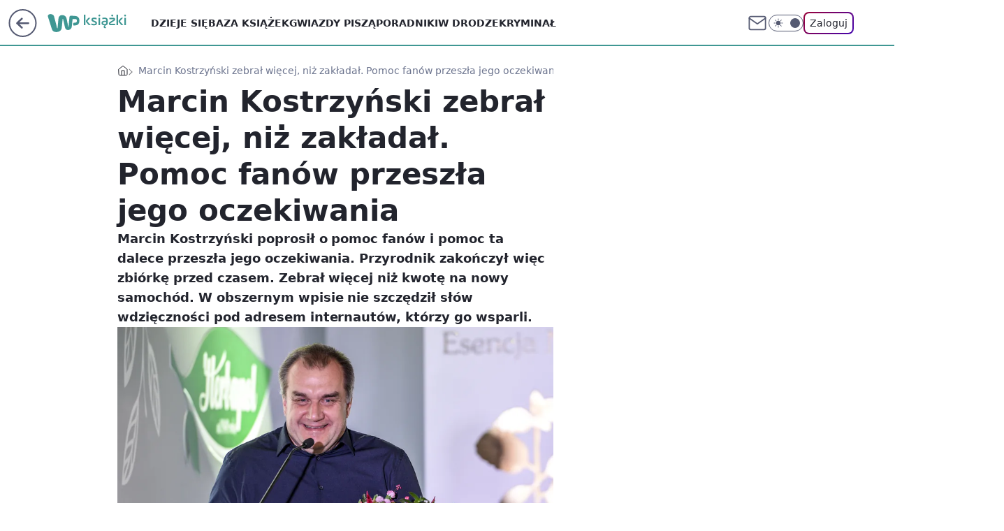

--- FILE ---
content_type: text/html; charset=utf-8
request_url: https://ksiazki.wp.pl/marcin-kostrzynski-zakonczyl-zbiorke-przed-czasem-nie-spodziewal-sie-ze-uzbiera-tyle-pieniedzy-6724488795151328a
body_size: 24937
content:
<!doctype html><html lang="pl"><head><meta charset="utf-8"><meta name="viewport" content="width=device-width, viewport-fit=cover, initial-scale=1"><meta http-equiv="Cache-Control" content="no-cache"><meta http-equiv="X-UA-Compatible" content="IE=Edge"><meta http-equiv="Expires" content="0"><meta name="logo" content="/staticfiles/logo.png"><script>
		// dot
		var TECH = true;
		var GOFER = true;
		var wp_dot_type = 'click';
		var appVersion = "v1.528.0";
		var wp_dot_addparams = {"bunchID":"235427","canonical":"https://ksiazki.wp.pl/marcin-kostrzynski-zakonczyl-zbiorke-przed-czasem-nie-spodziewal-sie-ze-uzbiera-tyle-pieniedzy-6724488795151328a","cauthor":"oprac. Urszula Korąkiewicz","ccategory":"","cdate":"2022-01-09","cedtype":"news","ciab":"IAB1-1,IAB-v3-30,IAB2-3","cid":"6724488795151328","corigin":"","cpagemax":1,"cpageno":1,"cplatform":"gofer","crepub":0,"csource":"WP Książki","csystem":"ncr","ctags":"zbiórka,samochód,przyrodnik","ctlength":3472,"ctype":"article","cuct":"","darkmode":false,"frontendVer":"v1.528.0|20260114","isLogged":false,"svid":"e767df60-06a6-44c7-924e-d07124b25292"};
		// wpjslib
		var WP = [];
		var wp_sn = "ksiazki";
		var rekid = "235427";
		var wp_push_notification_on = true;
		var wp_mobile = false;
		var wp_fb_id = "933316406876601";
		var wp_subscription = "";

		var wpStadcp = "0.000";
		var screeningv2 = true;
		var API_DOMAIN = '/';
		var API_STREAM = '/v1/stream';
		var API_GATEWAY = "/graphql";
		var API_HOST_ONE_LOGIN = "https://ksiazki.wp.pl";
		var WPP_VIDEO_EMBED = [{"adv":true,"autoplay":true,"extendedrelated":false,"floatingplayer":true,"target":"#video-player-389553381359766362","url":"https://wideo.wp.pl/mid,2068546,klip.html"}] || [];
		if (true) {
			var getPopoverAnchor = async () =>
				document.querySelector('[data-role="onelogin-button"]');
		}
		var wp_push_notification_on = true;
		var wp_onepager = true;
		var asyncNativeQueue = [];
		var wp_consent_logo = "/staticfiles/logo.png";
		var wp_consent_color = 'var(--wp-consent-color)';
		if (true) {
			var wp_pvid = "1f98eb4fd7a55977fe12";
		}

		if (false) {
			var wp_pixel_id = "";
		}
		if (true) {
			var onResizeCallback = function (layoutType) {
				window.wp_dot_addparams.layout = layoutType;
			};

			var applicationSize = {};
			if (false) {
				var breakpointNarrow = 0;
			} else {
				var breakpointNarrow = 1280;
			}
			function onResize() {
				applicationSize.innerWidth = window.innerWidth;
				applicationSize.type =
					window.innerWidth >= breakpointNarrow ? 'wide' : 'narrow';
				onResizeCallback(applicationSize.type);
			}
			onResize();
			window.addEventListener('resize', onResize);
		}

		var loadTimoeout = window.setTimeout(function () {
			window.WP.push(function () {
				window.WP.performance.registerMark('WPJStimeout');
				loadScript();
			});
		}, 3000);

		var loadScript = function () {
			window.clearTimeout(loadTimoeout);
			document.body.setAttribute('data-wp-loaded', 'true');
		};
		window.WP.push(function () {
			window.WP.gaf.loadBunch(false, loadScript, true);
			if (true) {
				window.WP.gaf.registerCommercialBreak(2);
			}
		});
		var __INIT_CONFIG__ = {"randvar":"JMKlNVipfz","randomClasses":{"0":"NHGGF","100":"aozAo","150":"TFNoz","162":"XesRB","180":"szoNS","200":"bFXwz","250":"NdaMr","280":"yMnOt","282":"VrxwK","300":"DFnYj","312":"kYPYN","330":"oENhR","332":"DxQke","40":"tJsjy","50":"VcbFT","60":"WaZyz","600":"VzFzj","662":"yTWIO","712":"jLMEB","780":"NnsIa","810":"HrBoN","82":"qhpRy","fullPageScreeningWallpaper":"FGnYV","hasPlaceholderPadding":"GvKAJ","hasVerticalPlaceholderPadding":"bFUFq","panelPremiumScreeningWallpaper":"IyqyU","placeholderMargin":"frkQR","screeningContainer":"UZrpU","screeningWallpaper":"vAvWw","screeningWallpaperSecondary":"LXiWx","slot15ScreeningWallpaper":"NGhMn","slot16ScreeningWallpaper":"zuYqj","slot17ScreeningWallpaper":"xvjtL","slot18ScreeningWallpaper":"chKJs","slot19ScreeningWallpaper":"vtIdK","slot38ScreeningWallpaper":"PyCrf","slot3ScreeningWallpaper":"PBqZa","slot501ScreeningWallpaper":"vzINh","slot75ScreeningWallpaper":"HRwCZ","transparent":"NJflR"},"productId":"6131408136676289","isMobile":false,"social":{"facebook":{"accountName":"wppopkultura","appId":"321990041587116","pages":[""]},"instagram":{"accountName":"wp_ksiazki"},"tiktok":{},"giphy":{},"x":{},"youtube":{},"linkedin":{}},"cookieDomain":".wp.pl","isLoggedIn":false,"user":{},"userApi":"/graphql","oneLoginApiHost":"","scriptSrc":"https://ksiazki.wp.pl/[base64]","isGridEnabled":true,"editorialIcon":{"iconUrl":"","url":"","text":""},"poll":{"id":"","title":"","photo":{"url":"","width":0,"height":0},"pollType":"","question":"","answers":null,"sponsored":false,"logoEnabled":false,"sponsorLogoFile":{"url":"","width":0,"height":0},"sponsorLogoLink":"","buttonText":"","buttonUrl":""},"abTestVariant":"","showExitDiscover":false,"isLanding":false,"scrollLockTimeout":0,"scrollMetricEnabled":false,"survicateSegments":"","isFeed":false,"isSuperApp":false,"oneLoginClientId":"wp-backend","weatherSrc":"","commonHeadSrc":"","userPanelCss":"https://ksiazki.wp.pl/[base64]","saveForLaterProductID":"5927206335214209","withNewestBottombar":true,"acid":"","withBottomRecommendationsSplit":false,"isCommentsPageAbTest":false};
		window["JMKlNVipfz"] = function (
			element,
			slot,
			withPlaceholder,
			placeholder,
			options
		) {
			window.WP.push(function () {
				if (withPlaceholder && element.parentNode) {
					window.WP.gaf.registerPlaceholder(
						slot,
						element.parentNode,
						placeholder
					);
					if (false) {
						element.parentNode.style.display = 'none';
					}
				}
				if (true) {
					window.WP.gaf.registerSlot(slot, element, options);
				}
			});
		};
	</script><meta name="gaf" content="blxjeauw"> <script>!function(e,f){try{if(!document.cookie.match('(^|;)\\s*WPdp=([^;]*)')||/google/i.test(window.navigator.userAgent))return;f.WP=f.WP||[];f.wp_pvid=f.wp_pvid||(function(){var output='';while(output.length<20){output+=Math.random().toString(16).substr(2);output=output.substr(0,20)}return output})(20);var abtest=function(){function e(t){return!(null==t)&&"object"==typeof t&&!Array.isArray(t)&&0<Object.keys(t).length}var t="",r=f.wp_abtest;return e(r)&&(t=Object.entries(r).map(([r,t])=>{if(e(t))return Object.entries(t).map(([t,e])=>r+"|"+t+"|"+e).join(";")}).join(";")),t}();var r,s,c=[["https://ksiazki","wp","pl/[base64]"]
.join('.'),["pvid="+f.wp_pvid,(s=e.cookie.match(/(^|;)\s*PWA_adbd\s*=\s*([^;]+)/),"PWA_adbd="+(s?s.pop():"2")),location.search.substring(1),(r=e.referrer,r&&"PWAref="+encodeURIComponent(r.replace(/^https?:\/\//,""))),f.wp_sn&&"sn="+f.wp_sn,abtest&&"abtest="+encodeURIComponent(abtest)].filter(Boolean).join("&")].join("/?");e.write('<scr'+'ipt src="'+c+'"><\/scr'+'ipt>')}catch(_){console.error(_)}}(document,window);</script><script id="hb" crossorigin="anonymous" src="https://ksiazki.wp.pl/[base64]"></script><title>Marcin Kostrzyński zakończył zbiórkę przed czasem. Nie spodziewał się, że uzbiera tyle pieniędzy</title><link href="https://ksiazki.wp.pl/marcin-kostrzynski-zakonczyl-zbiorke-przed-czasem-nie-spodziewal-sie-ze-uzbiera-tyle-pieniedzy-6724488795151328a" rel="canonical"><meta name="description" content="Marcin Kostrzyński poprosił o pomoc fanów i pomoc ta dalece przeszła jego oczekiwania. Przyrodnik zakończył więc zbiórkę przed czasem. Zebrał więcej niż kwotę na nowy samochód. W obszernym wpisie nie szczędził..."> <meta name="author" content="Grupa Wirtualna Polska"><meta name="robots" content="max-image-preview:large"><meta property="og:type" content="article"><meta property="og:title" content="Marcin Kostrzyński zakończył zbiórkę przed czasem. Nie spodziewał się, że uzbiera tyle pieniędzy"><meta property="og:description" content="Marcin Kostrzyński poprosił o pomoc fanów i pomoc ta dalece przeszła jego oczekiwania. Przyrodnik zakończył więc zbiórkę przed czasem. Zebrał więcej niż kwotę na nowy samochód. W obszernym wpisie nie szczędził..."><meta property="og:url" content="https://ksiazki.wp.pl/marcin-kostrzynski-zakonczyl-zbiorke-przed-czasem-nie-spodziewal-sie-ze-uzbiera-tyle-pieniedzy-6724488795151328a"><meta property="og:site_name" content="WP Książki"><meta property="og:locale" content="pl_PL"><meta property="og:article:tag" content="zbiórka"><meta property="og:article:tag" content="samochód"><meta property="og:article:tag" content="przyrodnik"><meta property="og:image" content="https://v.wpimg.pl/YTQ4YjkwdjUwVi9ZRAx7IHMOewMCVXV2JBZjSERGYGZhTHYMAhs8JjRENkQMBSwkMEMpRBsbdjUhXXYcWlg9PSJENQsSWDw5M1E9RVJGP2czDTwMRkBhZWgZbVhdTnQ2NFc4RwgTbDVlDDtTW0duZXNJ"><meta property="og:image:width" content="2000"><meta property="og:image:height" content="1331">  <meta property="og:image:type" content="image/png"><meta property="article:published_time" content="2022-01-09T09:44:48.000Z"> <meta property="article:modified_time" content="2022-01-09T09:44:48.000Z"><meta name="twitter:card" content="summary_large_image"><meta name="twitter:description" content="Marcin Kostrzyński poprosił o pomoc fanów i pomoc ta dalece przeszła jego oczekiwania. Przyrodnik zakończył więc zbiórkę przed czasem. Zebrał więcej niż kwotę na nowy samochód. W obszernym wpisie nie szczędził..."><meta name="twitter:image" content="https://v.wpimg.pl/YTQ4YjkwdjUwVi9ZRAx7IHMOewMCVXV2JBZjSERGYGZhTHYMAhs8JjRENkQMBSwkMEMpRBsbdjUhXXYcWlg9PSJENQsSWDw5M1E9RVJGP2czDTwMRkBhZWgZbVhdTnQ2NFc4RwgTbDVlDDtTW0duZXNJ"><meta name="fb:app_id" content="321990041587116"><meta name="fb:pages" content=""><script id="wpjslib6" type="module" src="https://ksiazki.wp.pl/[base64]" async="" crossorigin="anonymous"></script><script type="module" src="https://ksiazki.wp.pl/[base64]" crossorigin="anonymous"></script><script type="module" src="https://ksiazki.wp.pl/[base64]" crossorigin="anonymous"></script><link rel="apple-touch-icon" href="/staticfiles/icons/icon.png"><link rel="stylesheet" href="https://ksiazki.wp.pl/[base64]"><link rel="stylesheet" href="https://ksiazki.wp.pl/[base64]"><link rel="stylesheet" href="https://ksiazki.wp.pl/[base64]"><link rel="stylesheet" href="https://ksiazki.wp.pl/[base64]"><link rel="preload" as="image" href="https://v.wpimg.pl/NDhiOTAwYSUJCzlnbgxsMEpTbT0oVWJmHUt1dm5OfXIQXH1jbhEnKA0bKiQuWSk2HRkuIzFZPihHCD89bgF_awwAPCQtFjdrDQQtMSVYd3UOWi1tJBFjc1BYdnl1RXh9RQsqNyBaLSBdCHtsI05-dF9YbSk" fetchpriority="high"><meta name="breakpoints" content="629, 1139, 1365"><meta name="content-width" content="device-width, 630, 980, 1280"><link rel="manifest" href="/site.webmanifest"><meta name="mobile-web-app-capable" content="yes"><meta name="apple-mobile-web-app-capable" content="yes"><meta name="apple-mobile-web-app-status-bar-style" content="black-translucent"><meta name="theme-color" content="var(--color-brand)"><style>.JMKlNVipfz{background-color:var(--color-neutral-25);position:relative;width:100%;min-height:200px;}.dark .JMKlNVipfz{background-color:var(--color-neutral-850);}.GvKAJ .JMKlNVipfz{padding: 18px 16px 10px;}.NJflR{background-color:transparent;}.dark .NJflR{background-color:transparent;}.bFUFq{padding: 15px 0;}.frkQR{margin:var(--wp-placeholder-margin);}.WaZyz{min-height:60px;}.aozAo{min-height:100px;}.bFXwz{min-height:200px;}.NdaMr{min-height:250px;}.VcbFT{min-height:50px;}.XesRB{min-height:162px;}.DFnYj{min-height:300px;}.VrxwK{min-height:282px;}.tJsjy{min-height:40px;}.kYPYN{min-height:312px;}.VzFzj{min-height:600px;}.oENhR{min-height:330px;}.NnsIa{min-height:780px;}.yMnOt{min-height:280px;}.jLMEB{min-height:712px;}.qhpRy{min-height:82px;}.NHGGF{min-height:0px;}.TFNoz{min-height:150px;}.yTWIO{min-height:662px;}.szoNS{min-height:180px;}.HrBoN{min-height:810px;}.DxQke{min-height:332px;}</style></head><body class=""><meta itemprop="name" content="WP Książki"><div><div class="h-0"></div><script>(function(){var sc=document.currentScript;window[window.__INIT_CONFIG__.randvar](sc.previousElementSibling,6,false,{},{
    setNative: (dataNative, onViewCallback) => {
    window.asyncNativeQueue.push({
      action:"onPanelPremium",
      payload: { 
        screeningWallpaperClassName: "LXiWx", 
        dataNative: dataNative,
        onViewCallback: onViewCallback,
        
      }
})}});})()</script></div><div class="h-0"></div><script>(function(){var sc=document.currentScript;window[window.__INIT_CONFIG__.randvar](sc.previousElementSibling,10,false,{},undefined);})()</script> <div class="h-0"></div><script>(function(){var sc=document.currentScript;window[window.__INIT_CONFIG__.randvar](sc.previousElementSibling,89,false,{},undefined);})()</script> <div class="blxjeauwh"></div><div class="sticky top-0 w-full z-300"><header data-st-area="header" id="service-header" class="bg-[--color-header-bg] h-[4.125rem] relative select-none w-full"><div class="max-w-[980px] pl-3 xl:max-w-[1280px] h-full w-full flex items-center mx-auto relative"><input class="peer hidden" id="menu-toggle-button" type="checkbox" autocomplete="off"><div class="hidden peer-checked:block"><div class="wp-header-menu"><div class="wp-link-column"><ul class="wp-link-list"><li><a class="wp-link px-4 py-3 block" href="https://ksiazki.wp.pl/dzieje-sie">Dzieje się</a></li><li><a class="wp-link px-4 py-3 block" href="https://ksiazki.wp.pl/ksiazki">Baza książek</a></li><li><a class="wp-link px-4 py-3 block" href="https://ksiazki.wp.pl/gwiazdy-pisza">Gwiazdy piszą</a></li><li><a class="wp-link px-4 py-3 block" href="https://ksiazki.wp.pl/poradniki">Poradniki</a></li><li><a class="wp-link px-4 py-3 block" href="https://ksiazki.wp.pl/w-drodze">W drodze</a></li><li><a class="wp-link px-4 py-3 block" href="https://ksiazki.wp.pl/kryminal">Kryminał</a></li><li><a class="wp-link px-4 py-3 block" href="https://ksiazki.wp.pl/love-story">Love story</a></li><li><a class="wp-link px-4 py-3 block" href="https://ksiazki.wp.pl/biografie">Biografie</a></li><li><a class="wp-link px-4 py-3 block" href="https://ksiazki.wp.pl/ksiazki-dla-dzieci">Książki dla dzieci</a></li><li><a class="wp-link px-4 py-3 block" href="https://ksiazki.wp.pl/recenzje">Recenzje</a></li><li><a class="wp-link px-4 py-3 block" href="https://ksiazki.wp.pl/wideo">Wideo</a></li><li><a class="wp-link px-4 py-3 block" href="https://ksiazki.wp.pl/najnowsze">Najnowsze</a></li></ul><div class="wp-social-box"><span>Obserwuj nas na:</span><div><a class="cHJldmVudENC" href="https://www.facebook.com/wppopkultura"><svg xmlns="http://www.w3.org/2000/svg" fill="none" viewBox="0 0 24 24"><path stroke="currentColor" stroke-linecap="round" stroke-linejoin="round" stroke-width="1.5" d="M18 2.941h-3a5 5 0 0 0-5 5v3H7v4h3v8h4v-8h3l1-4h-4v-3a1 1 0 0 1 1-1h3z"></path></svg></a> <a class="cHJldmVudENC" href="https://www.instagram.com/wp_ksiazki"><svg xmlns="http://www.w3.org/2000/svg" fill="none" viewBox="0 0 24 24"><path stroke="currentColor" stroke-linecap="round" stroke-linejoin="round" stroke-width="1.5" d="M17 2.941H7a5 5 0 0 0-5 5v10a5 5 0 0 0 5 5h10a5 5 0 0 0 5-5v-10a5 5 0 0 0-5-5"></path><path stroke="currentColor" stroke-linecap="round" stroke-linejoin="round" stroke-width="1.5" d="M16 12.311a4 4 0 1 1-7.914 1.174A4 4 0 0 1 16 12.31Zm1.5-4.87h.01"></path></svg></a> </div></div></div><input class="peer hidden" id="wp-menu-link-none" name="wp-menu-links" type="radio" autocomplete="off" checked="checked"><div class="wp-teaser-column translate-x-[248px] peer-checked:translate-x-0"><div class="wp-header-menu-subtitle">Popularne w serwisie <span class="uppercase">WP Książki</span>:</div><div class="wp-teaser-grid"><a href="https://ksiazki.wp.pl/po-harrym-potterze-zaczela-pisac-kryminaly-nie-chciala-zeby-ktos-sie-dowiedzial-7033805961665280a" title="Po &#34;Harrym Potterze&#34; zaczęła pisać kryminały. Nie chciała, żeby ktoś się dowiedział"><div class="wp-img-placeholder"><img src="https://v.wpimg.pl/YTExMTY5djUkGjtndk57IGdCbz0wF3V2MFp3dnYGaGA9SXpidlMwOCAKKCQ2Gz4mMAgsIykbKThqGT09dkNoeyERPiQ1VCB7IBUvMT0aOzBwSXs3aVZ0YXRKKXltBDw2aBooZW8YYGUjSSxlaARvbXZJbyk" loading="lazy" class="wp-img" alt="Po &#34;Harrym Potterze&#34; zaczęła pisać kryminały. Nie chciała, żeby ktoś się dowiedział"></div><span class="wp-teaser-title">Po &#34;Harrym Potterze&#34; zaczęła pisać kryminały. Nie chciała, żeby ktoś się dowiedział</span> <span class="wp-teaser-author"></span></a><a href="https://ksiazki.wp.pl/wspomnienia-sekretarki-hitlera-do-konca-bede-czula-sie-wspolwinna-7033482459507456a" title="Wspomnienia sekretarki Hitlera. &#34;Do końca będę czuła się współwinna&#34;"><div class="wp-img-placeholder"><img src="https://v.wpimg.pl/ZmVjYThidQw3CC9nRxJ4GXRQez0BS3ZPI0hjdkdaa1kuW25iRw8zATMYPCQHRz0fIxo4IxhHKgF5Cyk9Rx9rQjIDKiQECCNCMwc7MQxGY1U3W2tkUFh3VG5SbHlcD2kJewtqbFhEalpnWT8xCwhiD2cIeyk" loading="lazy" class="wp-img" alt="Wspomnienia sekretarki Hitlera. &#34;Do końca będę czuła się współwinna&#34;"></div><span class="wp-teaser-title">Wspomnienia sekretarki Hitlera. &#34;Do końca będę czuła się współwinna&#34;</span> <span class="wp-teaser-author"></span></a><a href="https://ksiazki.wp.pl/kozuchowska-czyta-arcydzielo-wymagalo-to-ode-mnie-pokory-7032770519931584a" title="Kożuchowska czyta arcydzieło. &#34;Wymagało to ode mnie pokory&#34;"><div class="wp-img-placeholder"><img src="https://v.wpimg.pl/OGRjOGRiYCYzCDl0fRJtM3BQbS47S2NlJ0h1ZX1afnMqW3hxfQ8mKzcYKjc9Ryg1JxouMCJHPyt9Cz8ufR9-aDYDPDc-CDZoNwctIjZGfXBqCyxwZ1tiIzQLd2pmXColfwt2ImZEd3ViC3cjMVErJWBebTo" loading="lazy" class="wp-img" alt="Kożuchowska czyta arcydzieło. &#34;Wymagało to ode mnie pokory&#34;"></div><span class="wp-teaser-title">Kożuchowska czyta arcydzieło. &#34;Wymagało to ode mnie pokory&#34;</span> <span class="wp-teaser-author"></span></a><a href="https://ksiazki.wp.pl/stala-sie-hitem-40-lat-po-premierze-wsrod-jej-fanow-jest-tom-hanks-7032769092455168a" title="Stała się hitem 40 lat po premierze. Wśród jej fanów jest Tom Hanks"><div class="wp-img-placeholder"><img src="https://v.wpimg.pl/Y2M5YTEydlMsVy9nagJ7Rm8Pez0sW3UQOBdjdmpKaAY1BG5iah8wXihHPCQqVz5AOEU4IzVXKV5iVCk9ag9oHSlcKiQpGCAdKFg7MSFWbVYoBjoydhh0ASwCbnlxSGoHYA1uZH1UYAR-DDo3fBhoACxTeyk" loading="lazy" class="wp-img" alt="Stała się hitem 40 lat po premierze. Wśród jej fanów jest Tom Hanks"></div><span class="wp-teaser-title">Stała się hitem 40 lat po premierze. Wśród jej fanów jest Tom Hanks</span> <span class="wp-teaser-author"></span></a><a href="https://ksiazki.wp.pl/prl-wojsko-i-jarocin-fani-kryminalow-beda-zachwyceni-7032766839753408a" title="PRL, Wojsko i Jarocin. Fani kryminałów będą zachwyceni"><div class="wp-img-placeholder"><img src="https://v.wpimg.pl/Yjc5ODU3dgsCVzl3ekh7HkEPbS08EXVIFhd1ZnoAaF4bBHhyelUwBgZHKjQ6HT4YFkUuMyUdKQZMVD8tekVoRQdcPDQ5UiBFBlgtITEca1ICUXp9Mwt0WgAMf2lhVWoPTlcpcjAePF9SAC1zbAtsXVUMbTk" loading="lazy" class="wp-img" alt="PRL, Wojsko i Jarocin. Fani kryminałów będą zachwyceni"></div><span class="wp-teaser-title">PRL, Wojsko i Jarocin. Fani kryminałów będą zachwyceni</span> <span class="wp-teaser-author"></span></a><a href="https://ksiazki.wp.pl/wojciech-pszoniak-niknal-w-oczach-miesiac-przed-smiercia-chcial-wrocic-na-scene-7029492768062112a" title="Zmarł w samotności. Opisuje, co działo się przed śmiercią aktora"><div class="wp-img-placeholder"><img src="https://v.wpimg.pl/NmZhYmU2YQw7Ci9eeklsGXhSewQ8EGJPL0pjT3oBf1kiWW5belQnAT8aPB06HCkfLxg4GiUcPgF1CSkEekR_Qj4BKh05UzdCPwU7CDEddlo7Xz0PbQRjXGoLbEBhAiwMdwlsWmwffAs-DW8LNFArW2xfexA" loading="lazy" class="wp-img" alt="Zmarł w samotności. Opisuje, co działo się przed śmiercią aktora"></div><span class="wp-teaser-title">Zmarł w samotności. Opisuje, co działo się przed śmiercią aktora</span> <span class="wp-teaser-author"></span></a></div></div></div><div class="wp-header-menu-layer"></div></div><div class="header-back-button-container"><div id="wp-sg-back-button" class="back-button-container wp-back-sg" data-st-area="goToSG"><a href="/"><svg class="back-button-icon" xmlns="http://www.w3.org/2000/svg" width="41" height="40" fill="none"><circle cx="20.447" cy="20" r="19" fill="transparent" stroke="currentColor" stroke-width="2"></circle> <path fill="currentColor" d="m18.5 12.682-.166.133-6.855 6.472a1 1 0 0 0-.089.099l.117-.126q-.087.082-.155.175l-.103.167-.075.179q-.06.178-.06.374l.016.193.053.208.08.178.103.16.115.131 6.853 6.47a1.4 1.4 0 0 0 1.897 0 1.213 1.213 0 0 0 .141-1.634l-.14-.157-4.537-4.283H28.44c.741 0 1.342-.566 1.342-1.266 0-.635-.496-1.162-1.143-1.252l-.199-.014-12.744-.001 4.536-4.281c.472-.445.519-1.14.141-1.634l-.14-.158a1.4 1.4 0 0 0-1.55-.237z"></path></svg></a></div><a href="/" class="cHJldmVudENC z-0" title="WP Książki" id="service_logo"><svg class="text-[--color-logo] max-w-[--logo-width] h-[--logo-height] align-middle mr-8"><use href="/staticfiles/siteLogoDesktop.svg#root"></use></svg></a> <a href="https://www.wp.pl" title="Wirtualna Polska" class="absolute top-0 left-0 h-[32px] w-[55px] sm:h-[36px] sm:w-[60px]"></a></div><ul class="flex text-sm/[1.3125rem] gap-8  xl:flex hidden"><li class="flex items-center group relative"><a class="whitespace-nowrap group uppercase no-underline font-semibold hover:underline text-[--color-header-text] cHJldmVudENC" href="https://ksiazki.wp.pl/dzieje-sie">Dzieje się</a> </li><li class="flex items-center group relative"><a class="whitespace-nowrap group uppercase no-underline font-semibold hover:underline text-[--color-header-text] cHJldmVudENC" href="https://ksiazki.wp.pl/ksiazki">Baza książek</a> </li><li class="flex items-center group relative"><a class="whitespace-nowrap group uppercase no-underline font-semibold hover:underline text-[--color-header-text] cHJldmVudENC" href="https://ksiazki.wp.pl/gwiazdy-pisza">Gwiazdy piszą</a> </li><li class="flex items-center group relative"><a class="whitespace-nowrap group uppercase no-underline font-semibold hover:underline text-[--color-header-text] cHJldmVudENC" href="https://ksiazki.wp.pl/poradniki">Poradniki</a> </li><li class="flex items-center group relative"><a class="whitespace-nowrap group uppercase no-underline font-semibold hover:underline text-[--color-header-text] cHJldmVudENC" href="https://ksiazki.wp.pl/w-drodze">W drodze</a> </li><li class="flex items-center group relative"><a class="whitespace-nowrap group uppercase no-underline font-semibold hover:underline text-[--color-header-text] cHJldmVudENC" href="https://ksiazki.wp.pl/kryminal">Kryminał</a> </li></ul><div class="group mr-0 xl:ml-[3.5rem] flex flex-1 items-center justify-end"><div class="h-8 text-[--icon-light] flex items-center gap-4"><a id="wp-poczta-link" href="https://poczta.wp.pl/login/login.html" class="text-[--color-header-icon-light] block size-8 cHJldmVudENC"><svg viewBox="0 0 32 32" fill="none" xmlns="http://www.w3.org/2000/svg"><path d="M6.65944 6.65918H25.3412C26.6256 6.65918 27.6764 7.71003 27.6764 8.9944V23.0057C27.6764 24.2901 26.6256 25.3409 25.3412 25.3409H6.65944C5.37507 25.3409 4.32422 24.2901 4.32422 23.0057V8.9944C4.32422 7.71003 5.37507 6.65918 6.65944 6.65918Z" stroke="currentColor" stroke-width="1.8" stroke-linecap="round" stroke-linejoin="round"></path> <path d="M27.6764 8.99438L16.0003 17.1677L4.32422 8.99438" stroke="currentColor" stroke-width="1.8" stroke-linecap="round" stroke-linejoin="round"></path></svg></a><input type="checkbox" class="hidden" id="darkModeCheckbox"> <label class="wp-darkmode-toggle" for="darkModeCheckbox" aria-label="Włącz tryb ciemny"><div class="toggle-container"><div class="toggle-icon-dark"><svg viewBox="0 0 16 16" class="icon-moon" fill="currentColor" xmlns="http://www.w3.org/2000/svg"><path d="M15.293 11.293C13.8115 11.9631 12.161 12.1659 10.5614 11.8743C8.96175 11.5827 7.48895 10.8106 6.33919 9.66085C5.18944 8.5111 4.41734 7.0383 4.12574 5.43866C3.83415 3.83903 4.03691 2.18852 4.70701 0.707031C3.52758 1.24004 2.49505 2.05123 1.69802 3.07099C0.900987 4.09075 0.363244 5.28865 0.130924 6.56192C-0.101395 7.83518 -0.0213565 9.1458 0.364174 10.3813C0.749705 11.6169 1.42922 12.7404 2.34442 13.6556C3.25961 14.5708 4.38318 15.2503 5.61871 15.6359C6.85424 16.0214 8.16486 16.1014 9.43813 15.8691C10.7114 15.6368 11.9093 15.0991 12.9291 14.302C13.9488 13.505 14.76 12.4725 15.293 11.293V11.293Z"></path></svg></div><div class="toggle-icon-light"><svg fill="currentColor" class="icon-sun" xmlns="http://www.w3.org/2000/svg" viewBox="0 0 30 30"><path d="M 14.984375 0.98632812 A 1.0001 1.0001 0 0 0 14 2 L 14 5 A 1.0001 1.0001 0 1 0 16 5 L 16 2 A 1.0001 1.0001 0 0 0 14.984375 0.98632812 z M 5.796875 4.7988281 A 1.0001 1.0001 0 0 0 5.1015625 6.515625 L 7.2226562 8.6367188 A 1.0001 1.0001 0 1 0 8.6367188 7.2226562 L 6.515625 5.1015625 A 1.0001 1.0001 0 0 0 5.796875 4.7988281 z M 24.171875 4.7988281 A 1.0001 1.0001 0 0 0 23.484375 5.1015625 L 21.363281 7.2226562 A 1.0001 1.0001 0 1 0 22.777344 8.6367188 L 24.898438 6.515625 A 1.0001 1.0001 0 0 0 24.171875 4.7988281 z M 15 8 A 7 7 0 0 0 8 15 A 7 7 0 0 0 15 22 A 7 7 0 0 0 22 15 A 7 7 0 0 0 15 8 z M 2 14 A 1.0001 1.0001 0 1 0 2 16 L 5 16 A 1.0001 1.0001 0 1 0 5 14 L 2 14 z M 25 14 A 1.0001 1.0001 0 1 0 25 16 L 28 16 A 1.0001 1.0001 0 1 0 28 14 L 25 14 z M 7.9101562 21.060547 A 1.0001 1.0001 0 0 0 7.2226562 21.363281 L 5.1015625 23.484375 A 1.0001 1.0001 0 1 0 6.515625 24.898438 L 8.6367188 22.777344 A 1.0001 1.0001 0 0 0 7.9101562 21.060547 z M 22.060547 21.060547 A 1.0001 1.0001 0 0 0 21.363281 22.777344 L 23.484375 24.898438 A 1.0001 1.0001 0 1 0 24.898438 23.484375 L 22.777344 21.363281 A 1.0001 1.0001 0 0 0 22.060547 21.060547 z M 14.984375 23.986328 A 1.0001 1.0001 0 0 0 14 25 L 14 28 A 1.0001 1.0001 0 1 0 16 28 L 16 25 A 1.0001 1.0001 0 0 0 14.984375 23.986328 z"></path></svg></div></div><div class="toggle-icon-circle"></div></label><div class="relative"><form action="/auth/v1/sso/auth" data-role="onelogin-button" method="get" id="wp-login-form"><input type="hidden" name="continue_url" value="https://ksiazki.wp.pl/marcin-kostrzynski-zakonczyl-zbiorke-przed-czasem-nie-spodziewal-sie-ze-uzbiera-tyle-pieniedzy-6724488795151328a"> <button type="submit" class="wp-login-button">Zaloguj</button></form></div></div><div class="ml-[0.25rem] w-[3.375rem] flex items-center justify-center"><label role="button" for="menu-toggle-button" tab-index="0" aria-label="Menu" class="cursor-pointer flex items-center justify-center size-8 text-[--color-header-icon-light]"><div class="hidden peer-checked:group-[]:flex absolute top-0 right-0 w-[3.375rem] h-[4.4375rem] bg-white dark:bg-[--color-neutral-800] z-1 items-center justify-center rounded-t-2xl peer-checked:group-[]:text-[--icon-dark]"><svg xmlns="http://www.w3.org/2000/svg" width="32" height="32" viewBox="0 0 32 32" fill="none"><path d="M24 8 8 24M8 8l16 16" stroke="currentColor" stroke-width="1.8" stroke-linecap="round" stroke-linejoin="round"></path></svg></div><div class="flex peer-checked:group-[]:hidden h-8 w-8"><svg xmlns="http://www.w3.org/2000/svg" viewBox="0 0 32 32" fill="none"><path d="M5 19h22M5 13h22M5 7h22M5 25h22" stroke="currentColor" stroke-width="1.8" stroke-linecap="round" stroke-linejoin="round"></path></svg></div></label></div></div></div><hr class="absolute bottom-0 left-0 m-0 h-px w-full border-t border-solid border-[--color-brand]"><div id="user-panel-v2-root" class="absolute z-[9999] right-0 empty:hidden"></div></header> </div> <div class="relative flex w-full flex-col items-center" data-testid="screening-main"><div class="vAvWw"><div class="absolute inset-0"></div></div><div class="w-full py-2 has-[div>div:not(:empty)]:p-0"><div class="UZrpU"></div></div><div class="flex w-full flex-col items-center"><div class="LXiWx relative w-full"><div class="absolute inset-x-0 top-0"></div></div><div class="relative w-auto"><main class="wp-main-article" style="--nav-header-height: 90px;"><div class="breadcrumbs-wrapper"><ul class="breadcrumbs" itemscope itemtype="https://schema.org/BreadcrumbList"><li class="breadcrumbs-item breadcrumbs-home" itemprop="itemListElement" itemscope itemtype="https://schema.org/ListItem"><a class="breadcrumbs-item-link" href="https://ksiazki.wp.pl" title="WP Książki" itemprop="item"><svg xmlns="http://www.w3.org/2000/svg" fill="none" viewBox="0 0 16 16" class="HVbn"><path stroke="currentColor" stroke-linecap="round" stroke-linejoin="round" d="m2 6 6-4.666L14 6v7.334a1.333 1.333 0 0 1-1.333 1.333H3.333A1.333 1.333 0 0 1 2 13.334z"></path><path stroke="currentColor" stroke-linecap="round" stroke-linejoin="round" d="M6 14.667V8h4v6.667"></path></svg><span class="hidden" itemprop="name">WP Książki</span></a><meta itemprop="position" content="1"></li><li class="breadcrumbs-item breadcrumbs-material" itemprop="itemListElement" itemscope itemtype="https://schema.org/ListItem"><span itemprop="name">Marcin Kostrzyński zebrał więcej, niż zakładał. Pomoc fanów przeszła jego oczekiwania</span><meta itemprop="position" content="2"></li></ul></div><article data-st-area="article-article"><div class="flex mb-5"><div class="article-header flex-auto"><div><h1>Marcin Kostrzyński zebrał więcej, niż zakładał. Pomoc fanów przeszła jego oczekiwania </h1></div><div class="article-lead x-tts"><p>Marcin Kostrzyński poprosił o pomoc fanów i pomoc ta dalece przeszła jego oczekiwania. Przyrodnik zakończył więc zbiórkę przed czasem. Zebrał więcej niż kwotę na nowy samochód. W obszernym wpisie nie szczędził słów wdzięczności pod adresem internautów, którzy go wsparli.</p></div><div><div class="article-img-placeholder" data-mainmedia-photo><img width="936" height="527" alt="Marcin Kostrzyński założył zrzutkę i zebrał imponującą kwotę" src="https://v.wpimg.pl/NDhiOTAwYSUJCzlnbgxsMEpTbT0oVWJmHUt1dm5OfXIQXH1jbhEnKA0bKiQuWSk2HRkuIzFZPihHCD89bgF_awwAPCQtFjdrDQQtMSVYd3UOWi1tJBFjc1BYdnl1RXh9RQsqNyBaLSBdCHtsI05-dF9YbSk" data-link="https://v.wpimg.pl/NDhiOTAwYSUJCzlnbgxsMEpTbT0oVWJmHUt1dm5OfXIQXH1jbhEnKA0bKiQuWSk2HRkuIzFZPihHCD89bgF_awwAPCQtFjdrDQQtMSVYd3UOWi1tJBFjc1BYdnl1RXh9RQsqNyBaLSBdCHtsI05-dF9YbSk" class="wp-media-image" fetchpriority="high"><span class="line-clamp-2 article-caption">Marcin Kostrzyński założył zrzutkę i zebrał imponującą kwotę</span></div><div class="article-img-source">Źródło zdjęć: © AKPA</div></div><div class="info-container"><div class="flex flex-wrap gap-2 items-center"><div class="flex relative z-1"><img src="https://v.wpimg.pl/YTI0ZTM2djUoUixnYkl7IGsKeD0kEHV2PBJgdmIGaSx9AHUyJF48JixANXoqQCwkKEcqej1edjU5WXUifB09PTpANjU0HTw5K1U-eywHaWN-A2M1YABsZSodbm15AXRtfQg5eXkLPTV7BD9newRrMGtN" srcset="https://v.wpimg.pl/YTI0ZTM2djUoUixnYkl7IGsKeD0kEHV2PBJgdmIKaSxxAHUyJF48JixANXoqQCwkKEcqej1edjU5WXUifB09PTpANjU0HTw5K1U-eywHaWN-A2M1YABsZSodbm15AXRtfQg5eXkLPTV7BD9newRrMGtN 2x" alt="Urszula Korąkiewicz" height="40" width="40" class="rounded-full select-none text-[--color-neutral-650] bg-[--bg-content] border border-solid border-[--color-neutral-250] dark:border-[--color-neutral-600]"></div><div><div class="flex flex-wrap text-base font-bold "><span>oprac.&nbsp;</span> <a class="no-underline text-inherit cHJldmVudENC" href="/autor/urszula-korakiewicz/6033679868777089">Urszula Korąkiewicz</a></div><time class="wp-article-content-date" datetime="2022-01-09T09:44:48.000Z">9 stycznia 2022, 10:44</time></div></div><div class="flex justify-between sm:justify-end gap-4 relative"><button class="wp-article-action comments top" data-vab-container="social_tools" data-vab-box="comments_button" data-vab-position="top" data-vab-index="2" data-location="/marcin-kostrzynski-zakonczyl-zbiorke-przed-czasem-nie-spodziewal-sie-ze-uzbiera-tyle-pieniedzy-6724488795151328a/komentarze?utm_medium=button_top&amp;utm_source=comments"><div class="flex items-center justify-center relative"><div class="wp-comment-dot"></div><svg xmlns="http://www.w3.org/2000/svg" width="16" height="16" fill="none"><path stroke="currentColor" stroke-linecap="round" stroke-linejoin="round" stroke-width="1.3" d="M14 7.6667a5.59 5.59 0 0 1-.6 2.5333 5.666 5.666 0 0 1-5.0667 3.1334 5.59 5.59 0 0 1-2.5333-.6L2 14l1.2667-3.8a5.586 5.586 0 0 1-.6-2.5333A5.667 5.667 0 0 1 5.8 2.6 5.59 5.59 0 0 1 8.3333 2h.3334A5.6535 5.6535 0 0 1 14 7.3334z"></path></svg></div>7 komentarzy</button><div class="wp-article-action-button-container"><button id="wp-article-share-button" class="wp-article-action" type="button" data-vab-container="social_tools" data-vab-position="top" data-vab-box="share" data-vab-index="1"><svg xmlns="http://www.w3.org/2000/svg" width="16" height="16" fill="none"><g stroke="currentColor" stroke-linecap="round" stroke-linejoin="round" stroke-width="1.3" clip-path="url(#clip0_1847_293)"><path d="M12.714 5.0953c1.1834 0 2.1427-.9594 2.1427-2.1428S13.8974.8098 12.714.8098s-2.1427.9593-2.1427 2.1427.9593 2.1428 2.1427 2.1428M3.2863 10.2024c1.1834 0 2.1427-.9593 2.1427-2.1427S4.4697 5.917 3.2863 5.917s-2.1427.9593-2.1427 2.1427.9593 2.1427 2.1427 2.1427M12.714 15.1902c1.1834 0 2.1427-.9593 2.1427-2.1427s-.9593-2.1427-2.1427-2.1427-2.1427.9593-2.1427 2.1427.9593 2.1427 2.1427 2.1427M5.4287 9.3455l5.1425 2.5712M10.5712 4.2029 5.4287 6.774"></path></g> <defs><clipPath id="clip0_1847_293"><path fill="currentColor" d="M0 0h16v16H0z"></path></clipPath></defs></svg></button><div id="wp-article-share-menu" class="wp-article-share-menu"><button id="share-x" class="wp-article-share-option" data-vab-container="social_tools" data-vab-position="top" data-vab-box="share_twitter" data-vab-index="3"><span class="wp-article-share-icon"><svg xmlns="http://www.w3.org/2000/svg" fill="currentColor" viewBox="0 0 1200 1227"><path d="M714.163 519.284 1160.89 0h-105.86L667.137 450.887 357.328 0H0l468.492 681.821L0 1226.37h105.866l409.625-476.152 327.181 476.152H1200L714.137 519.284zM569.165 687.828l-47.468-67.894-377.686-540.24h162.604l304.797 435.991 47.468 67.894 396.2 566.721H892.476L569.165 687.854z"></path></svg></span> <span>Udostępnij na X</span></button> <button id="share-facebook" class="wp-article-share-option" data-vab-container="social_tools" data-vab-position="top" data-vab-box="share_facebook" data-vab-index="4"><span class="wp-article-share-icon"><svg xmlns="http://www.w3.org/2000/svg" fill="none" viewBox="0 0 24 24"><path stroke="currentColor" stroke-linecap="round" stroke-linejoin="round" stroke-width="1.5" d="M18 2.941h-3a5 5 0 0 0-5 5v3H7v4h3v8h4v-8h3l1-4h-4v-3a1 1 0 0 1 1-1h3z"></path></svg></span> <span>Udostępnij na Facebooku</span></button></div><button id="wp-article-save-button" type="button" class="group wp-article-action disabled:cursor-not-allowed" data-save-id="6724488795151328" data-save-type="ARTICLE" data-save-image="https://filerepo.grupawp.pl/api/v1/display/embed/91f3b9ef-7819-4269-beca-cd5a48b90071" data-save-url="https://ksiazki.wp.pl/marcin-kostrzynski-zakonczyl-zbiorke-przed-czasem-nie-spodziewal-sie-ze-uzbiera-tyle-pieniedzy-6724488795151328a" data-save-title="Marcin Kostrzyński zebrał więcej, niż zakładał. Pomoc fanów przeszła jego oczekiwania" data-saved="false" data-vab-container="social_tools" data-vab-box="save_button" data-vab-position="top" data-vab-index="0"><svg xmlns="http://www.w3.org/2000/svg" width="12" height="15" fill="none"><path stroke="currentColor" stroke-linecap="round" stroke-linejoin="round" stroke-width="1.3" d="m10.6499 13.65-5-3.6111-5 3.6111V2.0945c0-.3831.1505-.7505.4184-1.0214A1.42 1.42 0 0 1 2.0785.65h7.1428c.379 0 .7423.1521 1.0102.423s.4184.6383.4184 1.0214z"></path></svg></button></div></div></div></div><div class="relative ml-4 flex w-[304px] shrink-0 flex-col flex-nowrap"> <div class="mt-3 w-full [--wp-placeholder-margin:0_0_24px_0]"><div class="JMKlNVipfz frkQR VcbFT NJflR"><div class="h-0"></div><script>(function(){var sc=document.currentScript;window[window.__INIT_CONFIG__.randvar](sc.previousElementSibling,67,true,{"fixed":true,"top":90},undefined);})()</script></div></div><div class="sticky top-[--nav-header-height] w-full"><div class="JMKlNVipfz VzFzj NJflR"><div class="h-0"></div><script>(function(){var sc=document.currentScript;window[window.__INIT_CONFIG__.randvar](sc.previousElementSibling,36,true,{"fixed":true,"sticky":true,"top":90},undefined);})()</script></div></div></div></div><div class="my-6 grid w-full grid-cols-[624px_304px] gap-x-4 xl:grid-cols-[196px_724px_304px]"><aside role="complementary" class="relative hidden flex-none flex-col flex-nowrap xl:flex row-span-3"><div class="sticky top-[90px] hidden xl:block xl:-mt-1" id="article-left-rail"></div></aside><div class="wp-billboard col-span-2 [--wp-placeholder-margin:0_0_20px_0]"><div class="JMKlNVipfz frkQR DFnYj"><img role="presentation" class="absolute left-1/2 top-1/2 max-h-[80%] max-w-[100px] -translate-x-1/2 -translate-y-1/2" src="https://v.wpimg.pl/ZXJfd3AudTkrBBIAbg54LGhcRlAxHQUrPgJGH2MAeGJoSQ1eIBI_K2UHAEVuBTY5KQMMXC0RPyoVERQdMgM9ejc" loading="lazy" decoding="async"><div class="h-0"></div><script>(function(){var sc=document.currentScript;window[window.__INIT_CONFIG__.randvar](sc.previousElementSibling,3,true,{"fixed":true},{
    setNative: (dataNative, onViewCallback) => {
    window.asyncNativeQueue.push({
      action: "onAlternativeScreening",
      payload:{ 
            screeningWallpaperClassName: "vAvWw", 
            alternativeContainerClassName: "UZrpU", 
            slotNumber: 3,
            dataNative: dataNative,
            onViewCallback: onViewCallback
    }})}});})()</script></div></div><div class="flex flex-auto flex-col"><div class="mb-4 flex flex-col gap-6"> <div class="wp-content-text-raw x-tts" data-uxc="paragraph1" data-cpidx="0"><p>Marcin Kostrzyński to przyrodnik i&nbsp;pisarz, którego widzowie mogą kojarzyć chociażby z&nbsp;"Dzień dobry TVN". Pojawia się tam często w&nbsp;charakterze eksperta. Kiedyś był myśliwym, ale po wielu latach polowań doszedł do wniosku, że zamiast strzelby lepiej do lasu nosić <a href="https://fotoblogia.pl/l/1,aparat-fotograficzny" rel="noopener noreferrer">aparat fotograficzny</a>. <a href="https://film.wp.pl/pasja-6027634291721345c" rel="noopener noreferrer">Pasją</a> i&nbsp;wiedzą dzieli się z&nbsp;innymi –&nbsp;do tej pory wydał kilka książek, w&nbsp;tym "Gawędy o&nbsp;wilkach i&nbsp;innych zwierzętach", "Przyrodyjki" czy "Plotki o&nbsp;zwierzętach".</p></div> <div class="wp-content-text-raw x-tts" data-cpidx="1"><p>To jednak nie wszystko. Kostrzyński nie tylko aktywnie pracuje w&nbsp;lesie, często dokarmiając i&nbsp;filmując zwierzęta. Opowieści o&nbsp;życiu w&nbsp;lesie dowozi m.in. do szkół. Duża część jego aktywności to spotkania z&nbsp;dziećmi. Tu jednak pojawił się problem. Samochód, którym jeździł na spotkania, zepsuł się. <a href="https://teleshow.wp.pl/marcin-kostrzynski-zbiera-pieniadze-na-samochod-dostal-juz-wiecej-niz-potrzebowal-6722809624177504a" rel="noopener noreferrer" target="_blank">Zwrócił się o&nbsp;pomoc do fanów i&nbsp;zorganizował internetową zbiórkę</a>.</p></div> <div class="wp-content-text-raw x-tts" data-cpidx="2"><p>"Rocznie spotykam się z&nbsp;grupą ponad 10 tys. dzieci, <a href="https://film.wp.pl/czas-6029540702762113c">czasem</a> więcej. Za każdym razem puszczam im nagrane filmy, opowiadam o&nbsp;zwierzętach, starając się zmienić ich spojrzenie na świat i&nbsp;prawa zwierząt. Widzę w&nbsp;tym głęboki sens. Liczę, że młode pokolenie zmieni ten świat na lepsze" –&nbsp;pisał.</p></div> <div class="JMKlNVipfz NdaMr"><img role="presentation" class="absolute left-1/2 top-1/2 max-h-[80%] max-w-[100px] -translate-x-1/2 -translate-y-1/2" src="https://v.wpimg.pl/ZXJfd3AudTkrBBIAbg54LGhcRlAxHQUrPgJGH2MAeGJoSQ1eIBI_K2UHAEVuBTY5KQMMXC0RPyoVERQdMgM9ejc" loading="lazy" decoding="async"><div class="h-0"></div><script>(function(){var sc=document.currentScript;window[window.__INIT_CONFIG__.randvar](sc.previousElementSibling,5,true,{"fixed":true,"top":90},undefined);})()</script></div><div class="wp-content-text-raw"><h2 id="title-389553381359766362" class="wp-content-title">Zobacz wideo: Chroniona sowa włochatka. Sensacyjne odkrycie leśników z Kujaw</h2> </div> <div class="wp-content-part-video" data-moth-video="false" data-type="WIDEOWPPL" data-uxc="video"><div class="embed-wpplayer"><div class="wpplayer-placeholder" data-cpidx="4"><div data-video-config="{&#34;adv&#34;:true,&#34;autoplay&#34;:true,&#34;extendedrelated&#34;:false,&#34;floatingplayer&#34;:true,&#34;mediaEmbed&#34;:&#34;intext&#34;,&#34;target&#34;:&#34;#video-player-389553381359766362&#34;,&#34;url&#34;:&#34;https://wideo.wp.pl/mid,2068546,klip.html&#34;}" class="video-placeholder" id="video-player-389553381359766362"></div></div></div></div> <div class="wp-content-text-raw x-tts" data-cpidx="5"><p>Aby kontynuować działalność, potrzebował sprawnego samochodu. Nie miał w&nbsp;tej sytuacji zbyt wielu opcji, dlatego też pojawił się pomysł zbiórki. "Czuję się nieco skrępowany, zakładając taką zrzutkę,&nbsp;ale większość moich wyjazdów nie ma komercyjnego charakteru, a&nbsp;drobne opłaty, które zbieram, pokrywają jedynie koszty dojazdu. Nie chcę kupować wyeksploatowanego samochodu, by nie zatruwać środowiska spalinami ze zużytego silnika. Właśnie z&nbsp;tego powodu zezłomowałem, a&nbsp;nie sprzedałem poprzedni samochód. Dlatego zdecydowałem się poszukać wsparcia. Samochód będzie w&nbsp;100 proc. użytkowy".</p></div> <div class="wp-content-text-raw x-tts" data-cpidx="6"><p>Odzew internautów przerósł oczekiwania przyrodnika. Zakładał, że potrzebna do uzbierania jest mu brakująca kwota 20 tys. zł. Fani w&nbsp;mig przystąpili do akcji i&nbsp;sprawili, że zebrana kwota kilkukrotnie przekroczyła pierwotnie założoną. Przyrodnik zebrał ponad 74 tys. zł i... zakończył zbiórkę jeszcze przed założonym terminem. Dlaczego? Decyzję wyjaśnił na Facebooku.</p></div> <div class="JMKlNVipfz NdaMr"><img role="presentation" class="absolute left-1/2 top-1/2 max-h-[80%] max-w-[100px] -translate-x-1/2 -translate-y-1/2" src="https://v.wpimg.pl/ZXJfd3AudTkrBBIAbg54LGhcRlAxHQUrPgJGH2MAeGJoSQ1eIBI_K2UHAEVuBTY5KQMMXC0RPyoVERQdMgM9ejc" loading="lazy" decoding="async"><div class="h-0"></div><script>(function(){var sc=document.currentScript;window[window.__INIT_CONFIG__.randvar](sc.previousElementSibling,11,true,{"fixed":true,"top":90},undefined);})()</script></div> <div class="wp-content-text-raw x-tts" data-cpidx="8"><p>"Zdecydowałem się zakończyć zrzutkę, ponieważ zebrałem już znacznie więcej, niż oczekiwałem. Chciałem podziękować wam za wsparcie. Za to wymierne, materialne. Ale przede wszystkim za wasze zaangażowanie i&nbsp;to, co pisaliście w&nbsp;komentarzach. Zyskałem coś znacznie cenniejszego niż środki na samochód. Mam poczucie, że to, co robię, jest ważne nie tylko dla przyrody, ale również dla wielu ludzi. To bezcenny kapitał. Tego nie da się kupić za żadne pieniądze. Nic nigdy tak bardzo mnie nie zbudowało, jak ta spontaniczna akcja" –&nbsp;napisał z&nbsp;nieskrywanym zadowoleniem.</p></div> <div class="wp-content-embed group relative flex max-h-[300px] min-h-[300px] items-start justify-center overflow-hidden transition-[max-height] duration-200 ease-in-out data-[expanded=true]:max-h-[1200px] w-full" data-expanded="false" data-loading="false" data-type="FACEBOOK" data-url="https://www.facebook.com/marcin.kostrzynski/posts/4804354726268263"><div class="visible mx-auto group-data-[loading=true]:invisible w-full"><div class="facebook-embed"><div data-href="https://www.facebook.com/marcin.kostrzynski/posts/4804354726268263" class="fb-post" style="background-color:white;"></div></div></div><div class="expand-container"><button type="button">Rozwiń</button><div class="expand-bar"></div></div></div> <div class="wp-content-text-raw x-tts" data-cpidx="10"><p>"Marcin z&nbsp;Lasu" przygotował też kilka niespodzianek, o&nbsp;których również napisał w&nbsp;komunikacie. "Jeśli chcecie, bym odwiedził szkołę waszych dzieci, piszcie. Przyjadę, jak tylko sytuacja pandemiczne na to pozwoli. Pokazy filmów na dziecięcych oddziałach szpitalnych są oczywiście za darmo jak dotychczas. W&nbsp;tym roku jak zwykle przeznaczę sporo książek z&nbsp;dedykacjami na licytacje WOŚP. Ale po raz pierwszy będzie można wylicytować weekend ze mną w&nbsp;lesie. Połączony z&nbsp;wyjściami do lasu, sprawdzaniem kamer i&nbsp;innymi atrakcjami" –&nbsp;dodał.</p></div></div><div class="flex gap-4 flex-col" data-uxc="end_text"><div class="wp-article-source -mx-4 sm:mx-0 rounded-none sm:rounded"><span class="my-2">Źródło artykułu:</span> <a href="https://ksiazki.wp.pl" class="cHJldmVudENC"><span>WP Książki</span></a></div><div class="flex justify-between gap-4"><div class=""><input id="wp-articletags-tags-expand" name="tags-expand" type="checkbox"><div class="wp-articletags" data-st-area="article-tags"><a title="zbiórka" class="cHJldmVudENC" href="/tag/zbi%C3%B3rka" rel="tag">zbiórka</a> <a title="samochód" class="cHJldmVudENC" href="/tag/samoch%C3%B3d" rel="tag">samochód</a> <a title="przyrodnik" class="cHJldmVudENC" href="/tag/przyrodnik" rel="tag">przyrodnik</a> </div></div><button class="wp-article-action comments bottom" data-vab-container="social_tools" data-vab-box="comments_button" data-vab-position="bottom" data-vab-index="2" data-location="/marcin-kostrzynski-zakonczyl-zbiorke-przed-czasem-nie-spodziewal-sie-ze-uzbiera-tyle-pieniedzy-6724488795151328a/komentarze?utm_medium=button_bottom&amp;utm_source=comments"><div class="flex items-center justify-center relative"><div class="wp-comment-dot"></div><svg xmlns="http://www.w3.org/2000/svg" width="16" height="16" fill="none"><path stroke="currentColor" stroke-linecap="round" stroke-linejoin="round" stroke-width="1.3" d="M14 7.6667a5.59 5.59 0 0 1-.6 2.5333 5.666 5.666 0 0 1-5.0667 3.1334 5.59 5.59 0 0 1-2.5333-.6L2 14l1.2667-3.8a5.586 5.586 0 0 1-.6-2.5333A5.667 5.667 0 0 1 5.8 2.6 5.59 5.59 0 0 1 8.3333 2h.3334A5.6535 5.6535 0 0 1 14 7.3334z"></path></svg></div>7 komentarzy</button></div></div></div><aside role="complementary" class="relative flex max-w-[304px] flex-none flex-col gap-5"><div id="article-right-rail"><div class="rail-container"><div class="sticky top-[--nav-header-height] w-full"><div class="JMKlNVipfz VzFzj NJflR"><div class="h-0"></div><script>(function(){var sc=document.currentScript;window[window.__INIT_CONFIG__.randvar](sc.previousElementSibling,37,true,{"fixed":true,"sticky":true,"top":90},undefined);})()</script></div></div></div></div><div class="flex-none"><div class="JMKlNVipfz VzFzj NJflR"><div class="h-0"></div><script>(function(){var sc=document.currentScript;window[window.__INIT_CONFIG__.randvar](sc.previousElementSibling,35,true,{"fixed":true,"sticky":true,"top":90},undefined);})()</script></div></div></aside></div></article><div class="JMKlNVipfz DFnYj"><img role="presentation" class="absolute left-1/2 top-1/2 max-h-[80%] max-w-[100px] -translate-x-1/2 -translate-y-1/2" src="https://v.wpimg.pl/ZXJfd3AudTkrBBIAbg54LGhcRlAxHQUrPgJGH2MAeGJoSQ1eIBI_K2UHAEVuBTY5KQMMXC0RPyoVERQdMgM9ejc" loading="lazy" decoding="async"><div class="h-0"></div><script>(function(){var sc=document.currentScript;window[window.__INIT_CONFIG__.randvar](sc.previousElementSibling,15,true,{"fixed":true},undefined);})()</script></div> <div class="my-6 flex w-full gap-4 justify-end"><div class="flex-auto max-w-[920px]"><div class="wp-cockroach h-full flex flex-col gap-6" data-st-area="list-selected4you"><span class="wp-cockroach-header text-[22px]/7 font-bold text-center mt-6">Wybrane dla Ciebie</span><div class="grid xl:grid-cols-3 grid-cols-2 gap-4 lg:gap-6" data-uxc="start_recommendations"><div><div class="size-full"><div class="alternative-container-810"></div><div class="h-0"></div><script>(function(){var sc=document.currentScript;window[window.__INIT_CONFIG__.randvar](sc.previousElementSibling,810,false,{},{
setNative: (dataNative, onViewCallback) => {
    window.asyncNativeQueue.push({
        action:"onTeaser",
        payload: { 
          teaserClassName: "teaser-810",
          nativeSlotClassName: "teaser-native-810",
          alternativeContainerClassName: "alternative-container-810",
          dataNative: dataNative,
          onViewCallback: onViewCallback,
          template: "",
          onRenderCallback:(t)=>{window.__GOFER_FACTORY__.userActions.registerNative(t,0,12)}
        }
})}});})()</script><div class="teaser-native-810 wp-cockroach-native-teaser relative" data-position="1"></div><a class="wp-teaser teaser-810" href="https://ksiazki.wp.pl/po-harrym-potterze-zaczela-pisac-kryminaly-nie-chciala-zeby-ktos-sie-dowiedzial-7033805961665280a" title="Po &#34;Harrym Potterze&#34; zaczęła pisać kryminały. Nie chciała, żeby ktoś się dowiedział" data-service="ksiazki.wp.pl"><div class="wp-img-placeholder"><img src="https://v.wpimg.pl/YTExMTY5djUkGjtndk57IGdCbz0wF3V2MFp3dnYGbGQ9Vys9NVArMTUXYzMrQCk1MghjJDUaOCQsVztldlEwJzUULC12UDQ2IBxiNj0AaGImSC55bARrMGhMfDE7GDsxdE5gbWhTaDV0SXxiYAZodjg" loading="lazy" alt="Po &#34;Harrym Potterze&#34; zaczęła pisać kryminały. Nie chciała, żeby ktoś się dowiedział"></div><span class="wp-teaser-title">Po &#34;Harrym Potterze&#34; zaczęła pisać kryminały. Nie chciała, żeby ktoś się dowiedział</span> </a></div></div><div><div class="size-full"><div class="alternative-container-80"></div><div class="h-0"></div><script>(function(){var sc=document.currentScript;window[window.__INIT_CONFIG__.randvar](sc.previousElementSibling,80,false,{},{
setNative: (dataNative, onViewCallback) => {
    window.asyncNativeQueue.push({
        action:"onTeaser",
        payload: { 
          teaserClassName: "teaser-80",
          nativeSlotClassName: "teaser-native-80",
          alternativeContainerClassName: "alternative-container-80",
          dataNative: dataNative,
          onViewCallback: onViewCallback,
          template: "",
          onRenderCallback:(t)=>{window.__GOFER_FACTORY__.userActions.registerNative(t,1,12)}
        }
})}});})()</script><div class="teaser-native-80 wp-cockroach-native-teaser relative" data-position="2"></div><a class="wp-teaser teaser-80" href="https://ksiazki.wp.pl/wspomnienia-sekretarki-hitlera-do-konca-bede-czula-sie-wspolwinna-7033482459507456a" title="Wspomnienia sekretarki Hitlera. &#34;Do końca będę czuła się współwinna&#34;" data-service="ksiazki.wp.pl"><div class="wp-img-placeholder"><img src="https://v.wpimg.pl/ZmVjYThidQw3CC9nRxJ4GXRQez0BS3ZPI0hjdkdab10uRT89BAwoCCYFdzMaHCoMIRp3JARGOx0_RS9lRw0zHiYGOC1HDDcPMw52bVAIa19mUmh5UVFiWHteP2cMRDteblp0ZF9YaQszCThsClg4Tys" loading="lazy" alt="Wspomnienia sekretarki Hitlera. &#34;Do końca będę czuła się współwinna&#34;"></div><span class="wp-teaser-title">Wspomnienia sekretarki Hitlera. &#34;Do końca będę czuła się współwinna&#34;</span> </a></div></div><div><div class="size-full"><div class="alternative-container-811"></div><div class="h-0"></div><script>(function(){var sc=document.currentScript;window[window.__INIT_CONFIG__.randvar](sc.previousElementSibling,811,false,{},{
setNative: (dataNative, onViewCallback) => {
    window.asyncNativeQueue.push({
        action:"onTeaser",
        payload: { 
          teaserClassName: "teaser-811",
          nativeSlotClassName: "teaser-native-811",
          alternativeContainerClassName: "alternative-container-811",
          dataNative: dataNative,
          onViewCallback: onViewCallback,
          template: "",
          onRenderCallback:(t)=>{window.__GOFER_FACTORY__.userActions.registerNative(t,2,12)}
        }
})}});})()</script><div class="teaser-native-811 wp-cockroach-native-teaser relative" data-position="3"></div><a class="wp-teaser teaser-811" href="https://ksiazki.wp.pl/kozuchowska-czyta-arcydzielo-wymagalo-to-ode-mnie-pokory-7032770519931584a" title="Kożuchowska czyta arcydzieło. &#34;Wymagało to ode mnie pokory&#34;" data-service="ksiazki.wp.pl"><div class="wp-img-placeholder"><img src="https://v.wpimg.pl/OGRjOGRiYCYzCDl0fRJtM3BQbS47S2NlJ0h1ZX1aencqRSkuPgw9IiIFYSAgHD8mJRphNz5GLjc7RTl2fQ0mNCIGLj59DCIlNw5gdWVRLiRlX31qNg8uf39eeiIwRC5-N15if2BZLn82CXcjMFt7ZS8" loading="lazy" alt="Kożuchowska czyta arcydzieło. &#34;Wymagało to ode mnie pokory&#34;"></div><span class="wp-teaser-title">Kożuchowska czyta arcydzieło. &#34;Wymagało to ode mnie pokory&#34;</span> </a></div></div><div><div class="size-full"><div class="alternative-container-812"></div><div class="h-0"></div><script>(function(){var sc=document.currentScript;window[window.__INIT_CONFIG__.randvar](sc.previousElementSibling,812,false,{},{
setNative: (dataNative, onViewCallback) => {
    window.asyncNativeQueue.push({
        action:"onTeaser",
        payload: { 
          teaserClassName: "teaser-812",
          nativeSlotClassName: "teaser-native-812",
          alternativeContainerClassName: "alternative-container-812",
          dataNative: dataNative,
          onViewCallback: onViewCallback,
          template: "",
          onRenderCallback:(t)=>{window.__GOFER_FACTORY__.userActions.registerNative(t,3,12)}
        }
})}});})()</script><div class="teaser-native-812 wp-cockroach-native-teaser relative" data-position="4"></div><a class="wp-teaser teaser-812" href="https://ksiazki.wp.pl/stala-sie-hitem-40-lat-po-premierze-wsrod-jej-fanow-jest-tom-hanks-7032769092455168a" title="Stała się hitem 40 lat po premierze. Wśród jej fanów jest Tom Hanks" data-service="ksiazki.wp.pl"><div class="wp-img-placeholder"><img src="https://v.wpimg.pl/Y2M5YTEydlMsVy9nagJ7Rm8Pez0sW3UQOBdjdmpKbAI1Gj89KRwrVz1adzM3DClTOkV3JClWOEIkGi9lah0wQT1ZOC1qHDRQKFF2YCEcalErBjh5dhhuBWABaGdwVGEFfQ10bXNKYFEuDDhldxg_EDA" loading="lazy" alt="Stała się hitem 40 lat po premierze. Wśród jej fanów jest Tom Hanks"></div><span class="wp-teaser-title">Stała się hitem 40 lat po premierze. Wśród jej fanów jest Tom Hanks</span> </a></div></div><div><div class="size-full"><div class="alternative-container-813"></div><div class="h-0"></div><script>(function(){var sc=document.currentScript;window[window.__INIT_CONFIG__.randvar](sc.previousElementSibling,813,false,{},{
setNative: (dataNative, onViewCallback) => {
    window.asyncNativeQueue.push({
        action:"onTeaser",
        payload: { 
          teaserClassName: "teaser-813",
          nativeSlotClassName: "teaser-native-813",
          alternativeContainerClassName: "alternative-container-813",
          dataNative: dataNative,
          onViewCallback: onViewCallback,
          template: "",
          onRenderCallback:(t)=>{window.__GOFER_FACTORY__.userActions.registerNative(t,4,12)}
        }
})}});})()</script><div class="teaser-native-813 wp-cockroach-native-teaser relative" data-position="5"></div><a class="wp-teaser teaser-813" href="https://ksiazki.wp.pl/prl-wojsko-i-jarocin-fani-kryminalow-beda-zachwyceni-7032766839753408a" title="PRL, Wojsko i Jarocin. Fani kryminałów będą zachwyceni" data-service="ksiazki.wp.pl"><div class="wp-img-placeholder"><img src="https://v.wpimg.pl/Yjc5ODU3dgsCVzl3ekh7HkEPbS08EXVIFhd1ZnoAbFobGiktOVYrDxNaYSMnRikLFEVhNDkcOBoKGjl1elcwGRNZLj16VjQIBlFgdm1SPV9aU3dpZVBgWk4BKXcwHjsMVVBiIWACbAhUDHdxYgVgSB4" loading="lazy" alt="PRL, Wojsko i Jarocin. Fani kryminałów będą zachwyceni"></div><span class="wp-teaser-title">PRL, Wojsko i Jarocin. Fani kryminałów będą zachwyceni</span> </a></div></div><div><div class="size-full"><div class="alternative-container-81"></div><div class="h-0"></div><script>(function(){var sc=document.currentScript;window[window.__INIT_CONFIG__.randvar](sc.previousElementSibling,81,false,{},{
setNative: (dataNative, onViewCallback) => {
    window.asyncNativeQueue.push({
        action:"onTeaser",
        payload: { 
          teaserClassName: "teaser-81",
          nativeSlotClassName: "teaser-native-81",
          alternativeContainerClassName: "alternative-container-81",
          dataNative: dataNative,
          onViewCallback: onViewCallback,
          template: "",
          onRenderCallback:(t)=>{window.__GOFER_FACTORY__.userActions.registerNative(t,5,12)}
        }
})}});})()</script><div class="teaser-native-81 wp-cockroach-native-teaser relative" data-position="6"></div><a class="wp-teaser teaser-81" href="https://ksiazki.wp.pl/wojciech-pszoniak-niknal-w-oczach-miesiac-przed-smiercia-chcial-wrocic-na-scene-7029492768062112a" title="Zmarł w samotności. Opisuje, co działo się przed śmiercią aktora" data-service="ksiazki.wp.pl"><div class="wp-img-placeholder"><img src="https://v.wpimg.pl/NmZhYmU2YQw7Ci9eeklsGXhSewQ8EGJPL0pjT3oBe10iRz8EOVc8CCoHdwonRz4MLRh3HTkdLx0zRy9celYnHioEOBR6VyMPPwx2VWJTeQk4UG9AZAItWHdcaQ80Hy9YbVF0XzNWK1s8CTsIYwR5Tyc" loading="lazy" alt="Zmarł w samotności. Opisuje, co działo się przed śmiercią aktora"></div><span class="wp-teaser-title">Zmarł w samotności. Opisuje, co działo się przed śmiercią aktora</span> </a></div></div><div><div class="size-full"><div class="alternative-container-82"></div><div class="h-0"></div><script>(function(){var sc=document.currentScript;window[window.__INIT_CONFIG__.randvar](sc.previousElementSibling,82,false,{},{
setNative: (dataNative, onViewCallback) => {
    window.asyncNativeQueue.push({
        action:"onTeaser",
        payload: { 
          teaserClassName: "teaser-82",
          nativeSlotClassName: "teaser-native-82",
          alternativeContainerClassName: "alternative-container-82",
          dataNative: dataNative,
          onViewCallback: onViewCallback,
          template: "",
          onRenderCallback:(t)=>{window.__GOFER_FACTORY__.userActions.registerNative(t,6,12)}
        }
})}});})()</script><div class="teaser-native-82 wp-cockroach-native-teaser relative" data-position="7"></div><a class="wp-teaser teaser-82" href="https://ksiazki.wp.pl/jeden-z-hitowych-audioseriali-powraca-drugi-sezon-symbiozy-juz-dostepny-w-audiotece-7029212182846112a" title="Jeden z hitowych audioseriali powraca. Drugi sezon &#34;Symbiozy&#34; już dostępny w Audiotece" data-service="ksiazki.wp.pl"><div class="wp-img-placeholder"><img src="https://v.wpimg.pl/ZWY1ZDJmdTY4Uyx3ZRZ4I3sLeC0jT3Z1LBNgZmVeb2chHjwtJggoMiledCM4GCo2LkF0NCZCOycwHix1ZQkzJCldOz1lCDc1PFV1disLbjM8U2ppel5pNnQFb316QDhiOFJ3fHIMazI_BD52LA48dSQ" loading="lazy" alt="Jeden z hitowych audioseriali powraca. Drugi sezon &#34;Symbiozy&#34; już dostępny w Audiotece"></div><span class="wp-teaser-title">Jeden z hitowych audioseriali powraca. Drugi sezon &#34;Symbiozy&#34; już dostępny w Audiotece</span> </a></div></div><div><div class="size-full"><div class="alternative-container-814"></div><div class="h-0"></div><script>(function(){var sc=document.currentScript;window[window.__INIT_CONFIG__.randvar](sc.previousElementSibling,814,false,{},{
setNative: (dataNative, onViewCallback) => {
    window.asyncNativeQueue.push({
        action:"onTeaser",
        payload: { 
          teaserClassName: "teaser-814",
          nativeSlotClassName: "teaser-native-814",
          alternativeContainerClassName: "alternative-container-814",
          dataNative: dataNative,
          onViewCallback: onViewCallback,
          template: "",
          onRenderCallback:(t)=>{window.__GOFER_FACTORY__.userActions.registerNative(t,7,12)}
        }
})}});})()</script><div class="teaser-native-814 wp-cockroach-native-teaser relative" data-position="8"></div><a class="wp-teaser teaser-814" href="https://ksiazki.wp.pl/rozkochal-zabil-i-przejal-majatek-trzech-kobiet-katarzyna-bonda-napisala-o-nim-ksiazke-7028512110926432a" title="Rozkochał, zabił i okradł trzy kobiety. Napisała o nim książkę" data-service="ksiazki.wp.pl"><div class="wp-img-placeholder"><img src="https://v.wpimg.pl/MzZjYjc1Yhs7CC9ZTEpvDnhQewMKE2FYL0hjSEwCeEoiRT8DD1Q_HyoFdw0RRD0bLRp3Gg8eLAozRS9bTFUkCSoGOBNMVCAYPw52XgVSek0_XG5HU1N8G3deYAlXHHRIbgx0CVRSfUlsCTtdVlB8WCc" loading="lazy" alt="Rozkochał, zabił i okradł trzy kobiety. Napisała o nim książkę"></div><span class="wp-teaser-title">Rozkochał, zabił i okradł trzy kobiety. Napisała o nim książkę</span> </a></div></div><div><div class="size-full"><div class="alternative-container-815"></div><div class="h-0"></div><script>(function(){var sc=document.currentScript;window[window.__INIT_CONFIG__.randvar](sc.previousElementSibling,815,false,{},{
setNative: (dataNative, onViewCallback) => {
    window.asyncNativeQueue.push({
        action:"onTeaser",
        payload: { 
          teaserClassName: "teaser-815",
          nativeSlotClassName: "teaser-native-815",
          alternativeContainerClassName: "alternative-container-815",
          dataNative: dataNative,
          onViewCallback: onViewCallback,
          template: "",
          onRenderCallback:(t)=>{window.__GOFER_FACTORY__.userActions.registerNative(t,8,12)}
        }
})}});})()</script><div class="teaser-native-815 wp-cockroach-native-teaser relative" data-position="9"></div><a class="wp-teaser teaser-815" href="https://ksiazki.wp.pl/wydawnictwo-oficjalnie-przeprasza-synow-kory-za-jej-biografie-7028496725502528a" title="Wydawnictwo oficjalnie przeprasza synów Kory za jej biografię" data-service="ksiazki.wp.pl"><div class="wp-img-placeholder"><img src="https://v.wpimg.pl/MmYxNDIxYgw4Gjh3ZgNvGXtCbC0gWmFPLFp0ZmZLeF0hVygtJR0_CCkXYCM7DT0MLghgNCVXLB0wVzh1ZhwkHikULz1mHSAPPBxhJ3hKewltSShpLxl4W3RMLXV8VSwLYEFjfSpLdF8_SXp2eE14TyQ" loading="lazy" alt="Wydawnictwo oficjalnie przeprasza synów Kory za jej biografię"></div><span class="wp-teaser-title">Wydawnictwo oficjalnie przeprasza synów Kory za jej biografię</span> </a></div></div><div><div class="size-full"><div class="alternative-container-816"></div><div class="h-0"></div><script>(function(){var sc=document.currentScript;window[window.__INIT_CONFIG__.randvar](sc.previousElementSibling,816,false,{},{
setNative: (dataNative, onViewCallback) => {
    window.asyncNativeQueue.push({
        action:"onTeaser",
        payload: { 
          teaserClassName: "teaser-816",
          nativeSlotClassName: "teaser-native-816",
          alternativeContainerClassName: "alternative-container-816",
          dataNative: dataNative,
          onViewCallback: onViewCallback,
          template: "",
          onRenderCallback:(t)=>{window.__GOFER_FACTORY__.userActions.registerNative(t,9,12)}
        }
})}});})()</script><div class="teaser-native-816 wp-cockroach-native-teaser relative" data-position="10"></div><a class="wp-teaser teaser-816" href="https://ksiazki.wp.pl/s/magazyn-retro/bronislaw-pilsudski-planowal-zamach-na-cara-skazano-go-na-15-lat-katorgi-7028163465235040a" title="Planował zamach na cara, skazano go na 15 lat katorgi. Wrócił do Polski bez syna i ciężarnej żony" data-service="ksiazki.wp.pl"><div class="wp-img-placeholder"><img src="https://v.wpimg.pl/ZmE3MTY3dQwkUTtndkh4GWcJbz0wEXZPMBF3dnYAb109HCs9NVYoCDVcYzMrRioMMkNjJDUcOx0sHDtldlczHjVfLC12VjcPIFdibT0KOQl9BnR5aAI-WWgHe2I7HmNbcFdgZGoLPwskBHxibgtuTzg" loading="lazy" alt="Planował zamach na cara, skazano go na 15 lat katorgi. Wrócił do Polski bez syna i ciężarnej żony"></div><span class="wp-teaser-title">Planował zamach na cara, skazano go na 15 lat katorgi. Wrócił do Polski bez syna i ciężarnej żony</span> </a></div></div><div><div class="size-full"><div class="alternative-container-817"></div><div class="h-0"></div><script>(function(){var sc=document.currentScript;window[window.__INIT_CONFIG__.randvar](sc.previousElementSibling,817,false,{},{
setNative: (dataNative, onViewCallback) => {
    window.asyncNativeQueue.push({
        action:"onTeaser",
        payload: { 
          teaserClassName: "teaser-817",
          nativeSlotClassName: "teaser-native-817",
          alternativeContainerClassName: "alternative-container-817",
          dataNative: dataNative,
          onViewCallback: onViewCallback,
          template: "",
          onRenderCallback:(t)=>{window.__GOFER_FACTORY__.userActions.registerNative(t,10,12)}
        }
})}});})()</script><div class="teaser-native-817 wp-cockroach-native-teaser relative" data-position="11"></div><a class="wp-teaser teaser-817" href="https://ksiazki.wp.pl/rzad-tuska-ignoruje-apel-chce-przyjac-prawo-niekorzystne-dla-polski-7028067959061472a" title="Rząd Tuska ignoruje apel. Chce przyjąć prawo niekorzystne dla Polski" data-service="ksiazki.wp.pl"><div class="wp-img-placeholder"><img src="https://v.wpimg.pl/NzIzMWZmYRsoGDtkdRZsDmtAbz4zT2JYPFh3dXVee0oxVSs-Ngg8HzkVYzAoGD4bPgpjJzZCLwogVTtmdQknCTkWLC51CCMYLB5iMT8ILU97H3R6Yw8rG2ROf2ZpQHdOcUtgYW9afE17SXwxPFR_WDQ" loading="lazy" alt="Rząd Tuska ignoruje apel. Chce przyjąć prawo niekorzystne dla Polski"></div><span class="wp-teaser-title">Rząd Tuska ignoruje apel. Chce przyjąć prawo niekorzystne dla Polski</span> </a></div></div><div data-uxc="end_recommendations"><div class="size-full"><div class="alternative-container-83"></div><div class="h-0"></div><script>(function(){var sc=document.currentScript;window[window.__INIT_CONFIG__.randvar](sc.previousElementSibling,83,false,{},{
setNative: (dataNative, onViewCallback) => {
    window.asyncNativeQueue.push({
        action:"onTeaser",
        payload: { 
          teaserClassName: "teaser-83",
          nativeSlotClassName: "teaser-native-83",
          alternativeContainerClassName: "alternative-container-83",
          dataNative: dataNative,
          onViewCallback: onViewCallback,
          template: "",
          onRenderCallback:(t)=>{window.__GOFER_FACTORY__.userActions.registerNative(t,11,12)}
        }
})}});})()</script><div class="teaser-native-83 wp-cockroach-native-teaser relative" data-position="12"></div><a class="wp-teaser teaser-83" href="https://ksiazki.wp.pl/czarolina-6-tajemnice-wyspy-niebezpieczne-eksperymenty-recenzja-7027952513788896a" title="&#34;Czarolina – 6. Tajemnice wyspy&#34;: Niebezpieczne eksperymenty [RECENZJA]" data-service="ksiazki.wp.pl"><div class="wp-img-placeholder"><img src="https://v.wpimg.pl/OWEzN2ZiYDYkGDgBdRJtI2dAbFszS2N1MFh0EHVaemc9VShbNgw9MjUVYFUoHD82MgpgQjZGLicsVTgDdQ0mJDUWL0t1DCI1IB5hBmJffTIhTXgfbA96M2hOLQBvRC42JkpjATtZKm4kSXlUOF93dTg" loading="lazy" alt="&#34;Czarolina – 6. Tajemnice wyspy&#34;: Niebezpieczne eksperymenty [RECENZJA]"></div><span class="wp-teaser-title">&#34;Czarolina – 6. Tajemnice wyspy&#34;: Niebezpieczne eksperymenty [RECENZJA]</span> </a></div></div></div></div></div><aside role="complementary" class="relative flex flex-col w-[304px] flex-none"><div class="sticky top-[--nav-header-height] w-full"><div class="JMKlNVipfz VzFzj NJflR"><img role="presentation" class="absolute left-1/2 top-1/2 max-h-[80%] max-w-[100px] -translate-x-1/2 -translate-y-1/2" src="https://v.wpimg.pl/ZXJfd3AudTkrBBIAbg54LGhcRlAxHQUrPgJGH2MAeGJoSQ1eIBI_K2UHAEVuBTY5KQMMXC0RPyoVERQdMgM9ejc" loading="lazy" decoding="async"><div class="h-0"></div><script>(function(){var sc=document.currentScript;window[window.__INIT_CONFIG__.randvar](sc.previousElementSibling,541,true,{"fixed":true,"sticky":true,"top":90},undefined);})()</script></div></div></aside></div><div id="scrollboost" data-id="6724488795151328" data-device="desktop" data-testid="scrollboost"><div class="flex flex-col gap-4 pt-4"><div class="JMKlNVipfz DFnYj"><img role="presentation" class="absolute left-1/2 top-1/2 max-h-[80%] max-w-[100px] -translate-x-1/2 -translate-y-1/2" src="https://v.wpimg.pl/ZXJfd3AudTkrBBIAbg54LGhcRlAxHQUrPgJGH2MAeGJoSQ1eIBI_K2UHAEVuBTY5KQMMXC0RPyoVERQdMgM9ejc" loading="lazy" decoding="async"><div class="h-0"></div><script>(function(){var sc=document.currentScript;window[window.__INIT_CONFIG__.randvar](sc.previousElementSibling,70,true,{"fixed":true},undefined);})()</script></div><div class="flex gap-4"><div data-scrollboost="0" class="max-h-[870px] flex-1 h-full w-full bg-[--color-neutral-50] dark:bg-[--color-neutral-900]"></div><aside class="relative flex w-[304px] flex-none flex-col flex-nowrap pt-4 gap-5"><div class="sticky top-[--nav-header-height] w-full"><div class="JMKlNVipfz VzFzj NJflR"><img role="presentation" class="absolute left-1/2 top-1/2 max-h-[80%] max-w-[100px] -translate-x-1/2 -translate-y-1/2" src="https://v.wpimg.pl/ZXJfd3AudTkrBBIAbg54LGhcRlAxHQUrPgJGH2MAeGJoSQ1eIBI_K2UHAEVuBTY5KQMMXC0RPyoVERQdMgM9ejc" loading="lazy" decoding="async"><div class="h-0"></div><script>(function(){var sc=document.currentScript;window[window.__INIT_CONFIG__.randvar](sc.previousElementSibling,79,true,{"fixed":true,"sticky":true,"top":90},undefined);})()</script></div></div></aside></div></div><div class="flex flex-col gap-4 pt-4"><div class="flex gap-4"><div data-scrollboost="1" class="max-h-[870px] flex-1 h-full w-full bg-[--color-neutral-50] dark:bg-[--color-neutral-900]"></div><aside class="relative flex w-[304px] flex-none flex-col flex-nowrap pt-4 gap-5"><div class="sticky top-[--nav-header-height] w-full"><div class="JMKlNVipfz VzFzj NJflR"><img role="presentation" class="absolute left-1/2 top-1/2 max-h-[80%] max-w-[100px] -translate-x-1/2 -translate-y-1/2" src="https://v.wpimg.pl/ZXJfd3AudTkrBBIAbg54LGhcRlAxHQUrPgJGH2MAeGJoSQ1eIBI_K2UHAEVuBTY5KQMMXC0RPyoVERQdMgM9ejc" loading="lazy" decoding="async"><div class="h-0"></div><script>(function(){var sc=document.currentScript;window[window.__INIT_CONFIG__.randvar](sc.previousElementSibling,72,true,{"fixed":true,"sticky":true,"top":90},undefined);})()</script></div></div></aside></div></div><div class="flex flex-col gap-4 pt-4"><div class="JMKlNVipfz DFnYj"><img role="presentation" class="absolute left-1/2 top-1/2 max-h-[80%] max-w-[100px] -translate-x-1/2 -translate-y-1/2" src="https://v.wpimg.pl/ZXJfd3AudTkrBBIAbg54LGhcRlAxHQUrPgJGH2MAeGJoSQ1eIBI_K2UHAEVuBTY5KQMMXC0RPyoVERQdMgM9ejc" loading="lazy" decoding="async"><div class="h-0"></div><script>(function(){var sc=document.currentScript;window[window.__INIT_CONFIG__.randvar](sc.previousElementSibling,90,true,{"fixed":true},undefined);})()</script></div><div class="flex gap-4"><div data-scrollboost="2" class="max-h-[870px] flex-1 h-full w-full bg-[--color-neutral-50] dark:bg-[--color-neutral-900]"></div><aside class="relative flex w-[304px] flex-none flex-col flex-nowrap pt-4 gap-5"><div class="sticky top-[--nav-header-height] w-full"><div class="JMKlNVipfz VzFzj NJflR"><img role="presentation" class="absolute left-1/2 top-1/2 max-h-[80%] max-w-[100px] -translate-x-1/2 -translate-y-1/2" src="https://v.wpimg.pl/ZXJfd3AudTkrBBIAbg54LGhcRlAxHQUrPgJGH2MAeGJoSQ1eIBI_K2UHAEVuBTY5KQMMXC0RPyoVERQdMgM9ejc" loading="lazy" decoding="async"><div class="h-0"></div><script>(function(){var sc=document.currentScript;window[window.__INIT_CONFIG__.randvar](sc.previousElementSibling,99,true,{"fixed":true,"sticky":true,"top":90},undefined);})()</script></div></div></aside></div></div><div class="flex flex-col gap-4 pt-4"><div class="flex gap-4"><div data-scrollboost="3" class="max-h-[870px] flex-1 h-full w-full bg-[--color-neutral-50] dark:bg-[--color-neutral-900]"></div><aside class="relative flex w-[304px] flex-none flex-col flex-nowrap pt-4 gap-5"><div class="sticky top-[--nav-header-height] w-full"><div class="JMKlNVipfz VzFzj NJflR"><img role="presentation" class="absolute left-1/2 top-1/2 max-h-[80%] max-w-[100px] -translate-x-1/2 -translate-y-1/2" src="https://v.wpimg.pl/ZXJfd3AudTkrBBIAbg54LGhcRlAxHQUrPgJGH2MAeGJoSQ1eIBI_K2UHAEVuBTY5KQMMXC0RPyoVERQdMgM9ejc" loading="lazy" decoding="async"><div class="h-0"></div><script>(function(){var sc=document.currentScript;window[window.__INIT_CONFIG__.randvar](sc.previousElementSibling,92,true,{"fixed":true,"sticky":true,"top":90},undefined);})()</script></div></div></aside></div></div><div class="flex flex-col gap-4 pt-4"><div class="JMKlNVipfz DFnYj"><img role="presentation" class="absolute left-1/2 top-1/2 max-h-[80%] max-w-[100px] -translate-x-1/2 -translate-y-1/2" src="https://v.wpimg.pl/ZXJfd3AudTkrBBIAbg54LGhcRlAxHQUrPgJGH2MAeGJoSQ1eIBI_K2UHAEVuBTY5KQMMXC0RPyoVERQdMgM9ejc" loading="lazy" decoding="async"><div class="h-0"></div><script>(function(){var sc=document.currentScript;window[window.__INIT_CONFIG__.randvar](sc.previousElementSibling,50,true,{"fixed":true},undefined);})()</script></div><div class="flex gap-4"><div data-scrollboost="4" class="max-h-[870px] flex-1 h-full w-full bg-[--color-neutral-50] dark:bg-[--color-neutral-900]"></div><aside class="relative flex w-[304px] flex-none flex-col flex-nowrap pt-4 gap-5"><div class="sticky top-[--nav-header-height] w-full"><div class="JMKlNVipfz VzFzj NJflR"><img role="presentation" class="absolute left-1/2 top-1/2 max-h-[80%] max-w-[100px] -translate-x-1/2 -translate-y-1/2" src="https://v.wpimg.pl/ZXJfd3AudTkrBBIAbg54LGhcRlAxHQUrPgJGH2MAeGJoSQ1eIBI_K2UHAEVuBTY5KQMMXC0RPyoVERQdMgM9ejc" loading="lazy" decoding="async"><div class="h-0"></div><script>(function(){var sc=document.currentScript;window[window.__INIT_CONFIG__.randvar](sc.previousElementSibling,59,true,{"fixed":true,"sticky":true,"top":90},undefined);})()</script></div></div></aside></div></div><div class="flex flex-col gap-4 pt-4"><div class="flex gap-4"><div data-scrollboost="5" class="max-h-[870px] flex-1 h-full w-full bg-[--color-neutral-50] dark:bg-[--color-neutral-900]"></div><aside class="relative flex w-[304px] flex-none flex-col flex-nowrap pt-4 gap-5"><div class="sticky top-[--nav-header-height] w-full"><div class="JMKlNVipfz VzFzj NJflR"><img role="presentation" class="absolute left-1/2 top-1/2 max-h-[80%] max-w-[100px] -translate-x-1/2 -translate-y-1/2" src="https://v.wpimg.pl/ZXJfd3AudTkrBBIAbg54LGhcRlAxHQUrPgJGH2MAeGJoSQ1eIBI_K2UHAEVuBTY5KQMMXC0RPyoVERQdMgM9ejc" loading="lazy" decoding="async"><div class="h-0"></div><script>(function(){var sc=document.currentScript;window[window.__INIT_CONFIG__.randvar](sc.previousElementSibling,52,true,{"fixed":true,"sticky":true,"top":90},undefined);})()</script></div></div></aside></div></div></div><div class="w-full gap-x-4 xl:ml-auto max-w-[624px] xl:max-w-[726px] mr-[320px]"><div id="comments-root" class="cHJldmVudENC" data-material-id="6724488795151328" data-comments-count="7" data-comments-url="/marcin-kostrzynski-zakonczyl-zbiorke-przed-czasem-nie-spodziewal-sie-ze-uzbiera-tyle-pieniedzy-6724488795151328a/komentarze?utm_medium=all_comments&amp;utm_source=comments"></div></div></main><div class="mt-6"><div class="JMKlNVipfz bFXwz"><img role="presentation" class="absolute left-1/2 top-1/2 max-h-[80%] max-w-[100px] -translate-x-1/2 -translate-y-1/2" src="https://v.wpimg.pl/ZXJfd3AudTkrBBIAbg54LGhcRlAxHQUrPgJGH2MAeGJoSQ1eIBI_K2UHAEVuBTY5KQMMXC0RPyoVERQdMgM9ejc" loading="lazy" decoding="async"><div class="h-0"></div><script>(function(){var sc=document.currentScript;window[window.__INIT_CONFIG__.randvar](sc.previousElementSibling,53,true,{},undefined);})()</script></div></div></div></div></div> <footer class="mt-6" data-uxc="bottom_site" data-st-area="footer"><hr class="m-0 h-px w-full border-t border-solid border-[--color-brand]"> <div class="bg-[--bg-content] grid pt-4 lg:pt-[70px]"><input class="peer hidden group/footer" name="footer-expand" type="checkbox" id="footer-expand"><div class="mx-auto w-[964px] xl:w-[1280px] group pb-8 px-2"><div class="grid grid-cols-4 gap-2"><div><div class="mb-1 w-full text-xs font-semibold uppercase whitespace-nowrap">Autorzy</div><ul class="grid gap-y-1"><li class="text-xs/[18px]"><a href="https://ksiazki.wp.pl/j-d-robb-6150232031615105c" class="font-normal text-inherit no-underline hover:text-[--color-brand] whitespace-nowrap transition cHJldmVudENC">J.D. Robb</a></li><li class="text-xs/[18px]"><a href="https://ksiazki.wp.pl/andrzej-sapkowski-6149072235603585c" class="font-normal text-inherit no-underline hover:text-[--color-brand] whitespace-nowrap transition cHJldmVudENC">Andrzej Sapkowski</a></li><li class="text-xs/[18px]"><a href="https://ksiazki.wp.pl/olga-tokarczuk-6149088081406081c" class="font-normal text-inherit no-underline hover:text-[--color-brand] whitespace-nowrap transition cHJldmVudENC">Olga Tokarczuk</a></li><li class="text-xs/[18px]"><a href="https://ksiazki.wp.pl/harlan-coben-6150170581415553c" class="font-normal text-inherit no-underline hover:text-[--color-brand] whitespace-nowrap transition cHJldmVudENC">Harlan Coben</a></li><li class="text-xs/[18px]"><a href="https://ksiazki.wp.pl/stephen-king-6149079037752961c" class="font-normal text-inherit no-underline hover:text-[--color-brand] whitespace-nowrap transition cHJldmVudENC">Stephen King</a></li><li class="text-xs/[18px]"><a href="https://ksiazki.wp.pl/remigiusz-mroz-6150515312367745c" class="font-normal text-inherit no-underline hover:text-[--color-brand] whitespace-nowrap transition cHJldmVudENC">Remigiusz Mróz</a></li><li class="text-xs/[18px]"><a href="https://ksiazki.wp.pl/katarzyna-michalak-6149080294397569c" class="font-normal text-inherit no-underline hover:text-[--color-brand] whitespace-nowrap transition cHJldmVudENC">Katarzyna Michalak</a></li><li class="text-xs/[18px]"><a href="https://ksiazki.wp.pl/katarzyna-bonda-6149096591595649c" class="font-normal text-inherit no-underline hover:text-[--color-brand] whitespace-nowrap transition cHJldmVudENC">Katarzyna Bonda</a></li><li class="text-xs/[18px]"><a href="https://ksiazki.wp.pl/katarzyna-puzynska-6150519466739329c" class="font-normal text-inherit no-underline hover:text-[--color-brand] whitespace-nowrap transition cHJldmVudENC">Katarzyna Puzyńska</a></li><li class="text-xs/[18px]"><a href="https://ksiazki.wp.pl/camilla-lackberg-6149081862908033c" class="font-normal text-inherit no-underline hover:text-[--color-brand] whitespace-nowrap transition cHJldmVudENC">Camilla Lackberg</a></li></ul></div><div><div class="mb-1 w-full text-xs font-semibold uppercase whitespace-nowrap">Pisarze</div><ul class="grid gap-y-1"><li class="text-xs/[18px]"><a href="https://ksiazki.wp.pl/joanna-jax-6150522529150593c" class="font-normal text-inherit no-underline hover:text-[--color-brand] whitespace-nowrap transition cHJldmVudENC">Joanna Jax</a></li><li class="text-xs/[18px]"><a href="https://ksiazki.wp.pl/terry-pratchett-6149075514275457c" class="font-normal text-inherit no-underline hover:text-[--color-brand] whitespace-nowrap transition cHJldmVudENC">Terry Prachett</a></li><li class="text-xs/[18px]"><a href="https://ksiazki.wp.pl/alistair-maclean-6149071593932417c" class="font-normal text-inherit no-underline hover:text-[--color-brand] whitespace-nowrap transition cHJldmVudENC">Alistair MacLean</a></li><li class="text-xs/[18px]"><a href="https://ksiazki.wp.pl/grzegorz-kasdepke-6150171009128065c" class="font-normal text-inherit no-underline hover:text-[--color-brand] whitespace-nowrap transition cHJldmVudENC">Grzegorz Kasdepke</a></li><li class="text-xs/[18px]"><a href="https://ksiazki.wp.pl/paulo-coelho-6149076920518273c" class="font-normal text-inherit no-underline hover:text-[--color-brand] whitespace-nowrap transition cHJldmVudENC">Paulo Coelho</a></li><li class="text-xs/[18px]"><a href="https://ksiazki.wp.pl/ernest-hemingway-6149075235690625c" class="font-normal text-inherit no-underline hover:text-[--color-brand] whitespace-nowrap transition cHJldmVudENC">Ernest Hemingway</a></li><li class="text-xs/[18px]"><a href="https://ksiazki.wp.pl/oscar-wilde-6149074756348033c" class="font-normal text-inherit no-underline hover:text-[--color-brand] whitespace-nowrap transition cHJldmVudENC">Oscar Wilde</a></li><li class="text-xs/[18px]"><a href="https://ksiazki.wp.pl/joanne-k-rowling-6149095932356225c" class="font-normal text-inherit no-underline hover:text-[--color-brand] whitespace-nowrap transition cHJldmVudENC">Joanne  K Rowling</a></li><li class="text-xs/[18px]"><a href="https://ksiazki.wp.pl/fiodor-dostojewski-6149076945815681c" class="font-normal text-inherit no-underline hover:text-[--color-brand] whitespace-nowrap transition cHJldmVudENC">Fiodor Dostojewski</a></li><li class="text-xs/[18px]"><a href="https://ksiazki.wp.pl/astrid-lindgren-6149073185327233c" class="font-normal text-inherit no-underline hover:text-[--color-brand] whitespace-nowrap transition cHJldmVudENC">Astrid Lindgren</a></li></ul></div><div><div class="mb-1 w-full text-xs font-semibold uppercase whitespace-nowrap">Serie</div><ul class="grid gap-y-1"><li class="text-xs/[18px]"><a href="https://ksiazki.wp.pl/opowiesci-z-narnii-6473249225050241c" class="font-normal text-inherit no-underline hover:text-[--color-brand] whitespace-nowrap transition cHJldmVudENC">Opowieści z Narnii</a></li><li class="text-xs/[18px]"><a href="https://ksiazki.wp.pl/mroczna-wieza-6473252966942849c" class="font-normal text-inherit no-underline hover:text-[--color-brand] whitespace-nowrap transition cHJldmVudENC">Mroczna wieża</a></li><li class="text-xs/[18px]"><a href="https://ksiazki.wp.pl/harry-potter-6473244666877569c" class="font-normal text-inherit no-underline hover:text-[--color-brand] whitespace-nowrap transition cHJldmVudENC">Harry Potter</a></li><li class="text-xs/[18px]"><a href="https://ksiazki.wp.pl/wiedzmin-6473247030199937c" class="font-normal text-inherit no-underline hover:text-[--color-brand] whitespace-nowrap transition cHJldmVudENC">Wiedźmin</a></li><li class="text-xs/[18px]"><a href="https://ksiazki.wp.pl/akademia-wampirow-6473249304876673c" class="font-normal text-inherit no-underline hover:text-[--color-brand] whitespace-nowrap transition cHJldmVudENC">Akademia wampirów</a></li></ul></div><div><div class="mb-1 w-full text-xs font-semibold uppercase whitespace-nowrap">Książka</div><ul class="grid gap-y-1"><li class="text-xs/[18px]"><a href="https://ksiazki.wp.pl/skapiec-6148749522540161c" class="font-normal text-inherit no-underline hover:text-[--color-brand] whitespace-nowrap transition cHJldmVudENC">Skąpiec</a></li><li class="text-xs/[18px]"><a href="https://ksiazki.wp.pl/kamerdyner-6146580956346497c" class="font-normal text-inherit no-underline hover:text-[--color-brand] whitespace-nowrap transition cHJldmVudENC">Kamerdyner</a></li><li class="text-xs/[18px]"><a href="https://ksiazki.wp.pl/dunkierka-6147619391568001c" class="font-normal text-inherit no-underline hover:text-[--color-brand] whitespace-nowrap transition cHJldmVudENC">Dunkierka</a></li><li class="text-xs/[18px]"><a href="https://ksiazki.wp.pl/pinokio-6146595858671233c" class="font-normal text-inherit no-underline hover:text-[--color-brand] whitespace-nowrap transition cHJldmVudENC">Pinokio</a></li><li class="text-xs/[18px]"><a href="https://ksiazki.wp.pl/hobbit-6146566903957121c" class="font-normal text-inherit no-underline hover:text-[--color-brand] whitespace-nowrap transition cHJldmVudENC">Hobbit</a></li><li class="text-xs/[18px]"><a href="https://ksiazki.wp.pl/maly-ksiaze-6473671201634433c" class="font-normal text-inherit no-underline hover:text-[--color-brand] whitespace-nowrap transition cHJldmVudENC">Mały książę</a></li><li class="text-xs/[18px]"><a href="https://ksiazki.wp.pl/dziennik-bridget-jones-6146595590297729c" class="font-normal text-inherit no-underline hover:text-[--color-brand] whitespace-nowrap transition cHJldmVudENC">Dziennik Bridget Jones</a></li><li class="text-xs/[18px]"><a href="https://ksiazki.wp.pl/metro-2033-6146310500288129c" class="font-normal text-inherit no-underline hover:text-[--color-brand] whitespace-nowrap transition cHJldmVudENC">Metro 2033</a></li><li class="text-xs/[18px]"><a href="https://ksiazki.wp.pl/piecdziesiat-twarzy-greya-6475084817275009c" class="font-normal text-inherit no-underline hover:text-[--color-brand] whitespace-nowrap transition cHJldmVudENC">50 twarzy greya</a></li><li class="text-xs/[18px]"><a href="https://ksiazki.wp.pl/slepnac-od-swiatel-6146567490267265c" class="font-normal text-inherit no-underline hover:text-[--color-brand] whitespace-nowrap transition cHJldmVudENC">Ślepnąc od świateł</a></li></ul></div></div><div class="peer-checked:group-[]:grid grid-cols-4 hidden pt-8 gap-y-8"><div><div class="mb-1 w-full text-xs font-semibold uppercase whitespace-nowrap">Polecane</div><ul class="grid gap-y-1"><li class="text-xs/[18px]"><div class="wp-footer-tab-sponsor">REKLAMA</div><a href="https://www.extradom.pl" class="font-normal text-inherit no-underline hover:text-[--color-brand] whitespace-nowrap transition cHJldmVudENC">Extradom</a></li><li class="text-xs/[18px]"><a href="https://www.autocentrum.pl" class="font-normal text-inherit no-underline hover:text-[--color-brand] whitespace-nowrap transition cHJldmVudENC">Autocentrum</a></li><li class="text-xs/[18px]"><a href="https://portal.abczdrowie.pl/koronawirus-objawy-jak-rozpoznac-objawy-koronawirusa-co-dzieje-sie-z-organizmem" class="font-normal text-inherit no-underline hover:text-[--color-brand] whitespace-nowrap transition cHJldmVudENC">Koronawirus</a></li><li class="text-xs/[18px]"><a href="https://portal.abczdrowie.pl/koronawirus-najnowsze-informacje" class="font-normal text-inherit no-underline hover:text-[--color-brand] whitespace-nowrap transition cHJldmVudENC">Koronawirus - wiadomości</a></li><li class="text-xs/[18px]"><a href="https://vibez.pl" class="font-normal text-inherit no-underline hover:text-[--color-brand] whitespace-nowrap transition cHJldmVudENC">Vibez</a></li><li class="text-xs/[18px]"><a href="https://pogoda.wp.pl/wiadomosci/" class="font-normal text-inherit no-underline hover:text-[--color-brand] whitespace-nowrap transition cHJldmVudENC">Wiadomości pogodowe</a></li><li class="text-xs/[18px]"><a href="https://pogoda.wp.pl/miasta/polska" class="font-normal text-inherit no-underline hover:text-[--color-brand] whitespace-nowrap transition cHJldmVudENC">Pogoda w miastach</a></li></ul></div><div><div class="mb-1 w-full text-xs font-semibold uppercase whitespace-nowrap">Praca</div><ul class="grid gap-y-1"><li class="text-xs/[18px]"><a href="https://praca.money.pl" class="font-normal text-inherit no-underline hover:text-[--color-brand] whitespace-nowrap transition cHJldmVudENC">Praca</a></li><li class="text-xs/[18px]"><a href="https://praca.money.pl/oferty-pracy/" class="font-normal text-inherit no-underline hover:text-[--color-brand] whitespace-nowrap transition cHJldmVudENC">Oferty pracy</a></li><li class="text-xs/[18px]"><a href="https://praca.money.pl/oferty-pracy/m/warszawa/" class="font-normal text-inherit no-underline hover:text-[--color-brand] whitespace-nowrap transition cHJldmVudENC">Praca Warszawa</a></li><li class="text-xs/[18px]"><a href="https://praca.money.pl/oferty-pracy/m/krakow/" class="font-normal text-inherit no-underline hover:text-[--color-brand] whitespace-nowrap transition cHJldmVudENC">Praca Kraków</a></li><li class="text-xs/[18px]"><a href="https://praca.money.pl/oferty-pracy/m/poznan/" class="font-normal text-inherit no-underline hover:text-[--color-brand] whitespace-nowrap transition cHJldmVudENC">Praca Poznań</a></li><li class="text-xs/[18px]"><a href="https://praca.money.pl/oferty-pracy/m/wroclaw/" class="font-normal text-inherit no-underline hover:text-[--color-brand] whitespace-nowrap transition cHJldmVudENC">Praca Wrocław</a></li><li class="text-xs/[18px]"><a href="https://praca.money.pl/oferty-pracy/m/lodz/" class="font-normal text-inherit no-underline hover:text-[--color-brand] whitespace-nowrap transition cHJldmVudENC">Praca Łódź</a></li><li class="text-xs/[18px]"><a href="https://praca.money.pl/oferty-pracy/m/gdynia/" class="font-normal text-inherit no-underline hover:text-[--color-brand] whitespace-nowrap transition cHJldmVudENC">Praca Gdynia</a></li><li class="text-xs/[18px]"><a href="https://praca.money.pl/oferty-pracy/m/radom/" class="font-normal text-inherit no-underline hover:text-[--color-brand] whitespace-nowrap transition cHJldmVudENC">Praca Radom</a></li><li class="text-xs/[18px]"><a href="https://praca.money.pl/oferty-pracy/m/szczecin/" class="font-normal text-inherit no-underline hover:text-[--color-brand] whitespace-nowrap transition cHJldmVudENC">Praca Szczecin</a></li><li class="text-xs/[18px]"><a href="https://praca.money.pl/oferty-pracy/m/katowice/" class="font-normal text-inherit no-underline hover:text-[--color-brand] whitespace-nowrap transition cHJldmVudENC">Praca Katowice</a></li><li class="text-xs/[18px]"><a href="https://praca.money.pl/oferty-pracy/m/bydgoszcz/" class="font-normal text-inherit no-underline hover:text-[--color-brand] whitespace-nowrap transition cHJldmVudENC">Praca Bydgoszcz</a></li><li class="text-xs/[18px]"><a href="https://praca.money.pl/oferty-pracy/t/praca-za-granica/" class="font-normal text-inherit no-underline hover:text-[--color-brand] whitespace-nowrap transition cHJldmVudENC">Praca za granicą</a></li><li class="text-xs/[18px]"><a href="https://praca.money.pl/oferty-pracy/m/" class="font-normal text-inherit no-underline hover:text-[--color-brand] whitespace-nowrap transition cHJldmVudENC">Praca w miastach</a></li><li class="text-xs/[18px]"><a href="https://praca.money.pl/oferty-pracy/l/" class="font-normal text-inherit no-underline hover:text-[--color-brand] whitespace-nowrap transition cHJldmVudENC">Listy ofert pracy</a></li><li class="text-xs/[18px]"><a href="https://praca.money.pl/oferty-pracy/i/" class="font-normal text-inherit no-underline hover:text-[--color-brand] whitespace-nowrap transition cHJldmVudENC">Szukane oferty</a></li><li class="text-xs/[18px]"><a href="https://praca.money.pl/oferty-pracy/t/" class="font-normal text-inherit no-underline hover:text-[--color-brand] whitespace-nowrap transition cHJldmVudENC">Popularne stanowiska pracy</a></li></ul></div></div></div><label for="footer-expand" class="block group w-full cursor-pointer border-t border-solid border-[--color-neutral-50] dark:border-[--color-neutral-400] text-center uppercase dark:text-[--color-neutral-100] text-[--color-neutral-750] text-xs py-4"><div class="hover:underline flex items-center justify-center gap-1"><span class="hidden peer-checked:group-[]:inline">MNIEJ TEMATÓW</span> <span class="peer-checked:group-[]:hidden">WIĘCEJ TEMATÓW</span> <i class="flex peer-checked:group-[]:rotate-[180deg]"><svg width="16" height="16" viewBox="0 0 16 16" fill="none" xmlns="http://www.w3.org/2000/svg"><path d="m4 6 4 4 4-4" stroke="currentColor" stroke-width="1.2" stroke-linecap="round" stroke-linejoin="round"></path></svg></i></div></label></div><div class="mx-auto"><div class="w-full p-4 mx-auto sm:p-6 sm:max-w-[640px] lg:max-w-[980px]"><ul class="flex justify-center items-center flex-wrap"><span class="text-center">©&nbsp;WP Książki</span> <li class=""><a class="no-underline text-inherit px-1 py-1" rel="noopener" target="_blank" href="https://holding.wp.pl/zasady"><span>·</span> <span>Regulamin</span></a></li><li class=""><a class="no-underline text-inherit px-1 py-1" rel="noopener" target="_blank" href="https://reklama.wp.pl"><span>·</span> <span>Reklama</span></a></li><li class=""><a class="no-underline text-inherit px-1 py-1" rel="noopener" target="_blank" href="https://holding.wp.pl/"><span>·</span> <span>O nas</span></a></li><li class=""><a class="no-underline text-inherit px-1 py-1" rel="noopener" target="_blank" href="https://dziejesie.wp.pl/"><span>·</span> <span>Zgłoś temat</span></a></li><li class=""><a class="no-underline text-inherit px-1 py-1" rel="noopener" target="_blank" href="https://holding.wp.pl/poufnosc"><span>·</span> <span>Polityka prywatności</span></a></li><li class="ml-1"><button class="manageGdprButton no-underline text-inherit px-0.5 py-1 bg-inherit cursor-pointer" type="button"><span>·</span> Ustawienia prywatności</button></li></ul></div><p class="border-t border-solid dark:border-[--color-neutral-400] border-[--color-neutral-350] px-4 py-3 text-xs sm:p-2 sm:pb-8  mx-auto sm:max-w-[640px] lg:max-w-[980px] xl:max-w-[1280px]">Pobieranie, zwielokrotnianie, przechowywanie lub jakiekolwiek inne wykorzystywanie treści dostępnych w niniejszym serwisie - bez względu na ich charakter i sposób wyrażenia (w szczególności lecz nie wyłącznie: słowne, słowno-muzyczne, muzyczne, audiowizualne, audialne, tekstowe, graficzne i zawarte w nich dane i informacje, bazy danych i zawarte w nich dane) oraz formę (np. literackie, publicystyczne, naukowe, kartograficzne, programy komputerowe, plastyczne, fotograficzne) wymaga uprzedniej i jednoznacznej zgody Wirtualna Polska Media Spółka Akcyjna z siedzibą w Warszawie, będącej właścicielem niniejszego serwisu, bez względu na sposób ich eksploracji i wykorzystaną metodę (manualną lub zautomatyzowaną technikę, w tym z użyciem programów uczenia maszynowego lub sztucznej inteligencji). Powyższe zastrzeżenie nie dotyczy wykorzystywania jedynie w celu ułatwienia ich wyszukiwania przez wyszukiwarki internetowe oraz korzystania w ramach stosunków umownych lub dozwolonego użytku określonego przez właściwe przepisy prawa.<br>Szczegółowa treść dotycząca niniejszego zastrzeżenia znajduje się  <a class="text-[--color-brand-link] no-underline hover:text-[--color-brand-lightened] transition duration-300 cHJldmVudENC" href="https://holding.wp.pl/zastrzezenie-prawno-autorskie" rel="noopener" target="_blank">tutaj</a>.</p></div></footer> <div class="h-0"></div><script>(function(){var sc=document.currentScript;window[window.__INIT_CONFIG__.randvar](sc.previousElementSibling,8,false,{},undefined);})()</script>  <div data-exit-popup class="exit-popup"><div class="exit-popup-container"><div class="exit-popup-header"><span class="exit-popup-title">MOŻE JESZCZE JEDEN ARTYKUŁ? ZOBACZ CO POLECAMY 🌟</span> <button data-close-popup class="exit-popup-close" aria-label="Zamknij"></button></div><div class="exit-popup-teasers"><div class="wp-exit-popup-teaser-container-826"><div class="wp-exit-popup-teaser-skeleton teaser-826"><div class="anchor-skeleton"><div class="content-container-skeleton"><div class="img-container-skeleton"><div class="img-skeleton"></div></div><span class="content-skeleton"></span></div><span class="button-skeleton"></span></div></div><div class="wp-exit-popup-native-teaser teaser-native-826"></div></div><div class="wp-exit-popup-teaser-container-827"><div class="wp-exit-popup-teaser-skeleton teaser-827"><div class="anchor-skeleton"><div class="content-container-skeleton"><div class="img-container-skeleton"><div class="img-skeleton"></div></div><span class="content-skeleton"></span></div><span class="button-skeleton"></span></div></div><div class="wp-exit-popup-native-teaser teaser-native-827"></div></div><div class="wp-exit-popup-teaser-container-828"><div class="wp-exit-popup-teaser-skeleton teaser-828"><div class="anchor-skeleton"><div class="content-container-skeleton"><div class="img-container-skeleton"><div class="img-skeleton"></div></div><span class="content-skeleton"></span></div><span class="button-skeleton"></span></div></div><div class="wp-exit-popup-native-teaser teaser-native-828"></div></div></div></div></div><div id="user-panel-v2-toaster" class="fixed right-0 z-[9999]"></div><div id="static-modal-root"></div><script id="one-login-modal-src" type="module" data-src="https://ksiazki.wp.pl/[base64]"></script><script type="application/ld+json">{"@context":"https://schema.org","@graph":[{"@type":"WebSite","@id":"#website","name":"WP Książki","alternateName":"WP Książki","description":"Serwis o książkach - Najnowsze wydania, recenzje książek, felietony, zapowiedzi, najlepsze wydawnictwa książkowe i literackie, życiorysy pisarzy.","url":"ksiazki.wp.pl","publisher":{"@id":"ksiazki.wp.pl/#/schema/Organization","@type":"NewsMediaOrganization","name":"WP Książki","description":"Serwis o książkach - Najnowsze wydania, recenzje książek, felietony, zapowiedzi, najlepsze wydawnictwa książkowe i literackie, życiorysy pisarzy.","url":"ksiazki.wp.pl","logo":{"@type":"ImageObject","url":"https://ksiazki.wp.pl/staticfiles/tile-wide.png","width":1200,"height":630},"address":{"@type":"PostalAddress","streetAddress":"Żwirki i Wigury 16","addressLocality":"Warszawa","addressRegion":"Mazowieckie","addressCountry":"PL","postalCode":"02-092"},"parentOrganization":{"@type":"Organization","name":"Wirtualna Polska Media","url":"https://holding.wp.pl/media","legalName":"Wirtualna Polska Holding SA","sameAs":["https://x.com/wirtualnapolska","https://www.instagram.com/wirtualnapolska/","https://www.facebook.com/WirtualnaPolska/","https://www.youtube.com/@wp-pl","https://pl.linkedin.com/company/wirtualna-polska"],"memberOf":{"@id":"ksiazki.wp.pl/#/schema/Organization/iab","@type":"Organization","name":"IAB","url":"https://www.iab.org.pl","sameAs":["https://www.facebook.com/IABPolska"]}},"sameAs":["https://www.facebook.com/wppopkultura"," https://www.instagram.com/wp_ksiazki"]}},{"@type":"WebPage","@id":"https://ksiazki.wp.pl/marcin-kostrzynski-zakonczyl-zbiorke-przed-czasem-nie-spodziewal-sie-ze-uzbiera-tyle-pieniedzy-6724488795151328a#webpage","description":"Marcin Kostrzyński poprosił o pomoc fanów i pomoc ta dalece przeszła jego oczekiwania. Przyrodnik zakończył więc zbiórkę przed czasem. Zebrał więcej niż kwotę na nowy samochód. W obszernym wpisie nie szczędził...","url":"https://ksiazki.wp.pl/marcin-kostrzynski-zakonczyl-zbiorke-przed-czasem-nie-spodziewal-sie-ze-uzbiera-tyle-pieniedzy-6724488795151328a","datePublished":"2022-01-09T09:44:48.000Z","isPartOf":{"@id":"#website"}},{"@type":"NewsArticle","headline":"Marcin Kostrzyński zebrał więcej, niż zakładał. Pomoc fanów przeszła jego oczekiwania","description":"Marcin Kostrzyński poprosił o pomoc fanów i pomoc ta dalece przeszła jego oczekiwania. Przyrodnik zakończył więc zbiórkę przed czasem. Zebrał więcej niż kwotę na nowy samochód. W obszernym wpisie nie szczędził...","author":[{"@type":"Person","name":"Urszula Korąkiewicz","url":"https://ksiazki.wp.pl/autor/urszula-korakiewicz/6033679868777089","image":{"@type":"ImageObject","url":"https://filerepo.grupawp.pl/api/v1/display/embed/a507739a-251c-4943-948c-49da24e3662d"},"worksFor":{"@id":"ksiazki.wp.pl/#/schema/Organization"}}],"datePublished":"2022-01-09T09:44:48.000Z","dateModified":"2022-01-09T09:44:48.000Z","image":{"@type":"ImageObject","url":"https://v.wpimg.pl/YTQ4YjkwdjUwVi9ZRAx7IHMOewMCVXV2JBZjSERGYGZhTHYMAhs8JjRENkQMBSwkMEMpRBsbdjUhXXYcWlg9PSJENQsSWDw5M1E9RVJGP2czDTwMRkBhZWgZbVhdTnQ2NFc4RwgTbDVlDDtTW0duZXNJ","width":2000,"height":1331,"contentUrl":"https://v.wpimg.pl/YTQ4YjkwdjUwVi9ZRAx7IHMOewMCVXV2JBZjSERGYGZhTHYMAhs8JjRENkQMBSwkMEMpRBsbdjUhXXYcWlg9PSJENQsSWDw5M1E9RVJGP2czDTwMRkBhZWgZbVhdTnQ2NFc4RwgTbDVlDDtTW0duZXNJ"},"mainEntityOfPage":{"@id":"https://ksiazki.wp.pl/marcin-kostrzynski-zakonczyl-zbiorke-przed-czasem-nie-spodziewal-sie-ze-uzbiera-tyle-pieniedzy-6724488795151328a#webpage"},"isPartOf":{"@id":"https://ksiazki.wp.pl/marcin-kostrzynski-zakonczyl-zbiorke-przed-czasem-nie-spodziewal-sie-ze-uzbiera-tyle-pieniedzy-6724488795151328a#webpage"},"about":[{"@type":"Thing","name":"zbiórka"},{"@type":"Thing","name":"samochód"},{"@type":"Thing","name":"przyrodnik"}]}]}</script><script>
			try {
				window.addEventListener('SurvicateReady', function () {
					window._sva.setVisitorTraits({"domain":"ksiazki.wp.pl","isLogged":false,"viewType":"article"});
				});
				window.WP.push(function () {
					window.WP.gdpr.runAfterConsent(function () {
						window.WP.getScript({
							src: 'https://survey.survicate.com/workspaces/a2d92acc5ba878813a1e6c0a0726fd85/web_surveys.js',
							target: document.body,
							id: 'survicate-poll',
						});
					});
				});
			} catch (e) {
				console.error('SurvicateError: Error parsing user segments', e);
			}
		</script></body></html>

--- FILE ---
content_type: text/css; charset=utf-8
request_url: https://ksiazki.wp.pl/aGVtZS5jTiY3FixgGhFDM3ROeDBFAj4gORI_IRdGQxh0TngMajU-GAkrBQxqNT4YCSsFDGo1PhgJKwUMajU-GAkrBQxqNT4YCSsFDGo1PhgJKwUMajU-GAkrBQxqNT4YCSsFDGo1PhgJKwUMajU-GAkrBQxqNT4YCSsFDGo1PhgJKwUMajU-GAkrBQxqNT4YCSsFDGo1PhgJKwUMajU-GAkrBQxqNT4YCSsFDGo1PhgJKwUMajU-GAkrBQxqNT4YCSsFDGo1PhgJKwUMajU-GAkrBQxqNT4YCSsFDGo1PhgJKwUMajU-GAkrBQxqNT4YCSsFDGo1PhgJKwUMajU-GAkrBQxqNT4YCSsFDGo1PhgJKwUMajU-GAkrBQxqNT4YCSsFDGo1PhgJKwUMajU-GAkrBQxqNT4YCSsFDGo1PhgJKwUMajU-GAkrBQxqNT4YCSsFDGo1PhgJKwUMajU-GAkrBQxqNT4YCSsFDGo1PhgJKwUMajU-GAkrBQxqNT4YCSsFDGo1PhgJKwUMajU-GAkrBQxqNT4YCSsFDGo1PhgJKwUMajU-GAkrBQxqNT4YCSsFDGo1PhgJKwUMajU-GAkrBQxqNT4YCSsFDGo1PhgJKwUMajU-GAkrBQxqNT4YCSsFDGo1PhgJKwUMajU-GAkrBQxqNT4YCSsFDGo1PhgJKwUMajU-GAkrBQxqNT4YCSsFDGo1PhgJKwUMajU-GAkrBQxqNT4YCSsFDGo1PhgJKwUMajU-GAkrBQxqNT4YCSsFDGo1PhgJKwUMajU-GAkrBQxqNT4YCSsFDGo1PhgJKwUMajU-GAkrBQxqNT4YCSsFDGo1PhgJKwUMajU-GHRYeCYXUENoJhh0JEVECjQ_FSA4XEUTIjoROyBQRRd2eEFoaxtaTjM-ETc2GwkSNHQJ
body_size: 24
content:
body.dark{--color-brand:#8ccac8;--color-brand-rgba:#8ccac8;--color-brand-link:#8ccac8;--color-logo:#8ccac8}body{--color-brand:#3f9793;--color-brand-rgba:#3f9793;--color-brand-link:#3f9793;--color-brand-lightened:#8ccac8;--color-brand-darkened:#1f6e6a;--color-brand-white:#e1f5f4;--color-brand-inverse:#fff;--wp-drastic-accent-color:var(--color-brand);--wp-consent-color:#3f9793;--color-logo:#3f9793;--logo-height:36px;--logo-width:116px}

--- FILE ---
content_type: application/javascript
request_url: https://rek.www.wp.pl/gaf.js?rv=2&sn=ksiazki&pvid=1f98eb4fd7a55977fe12&rekids=235427&phtml=ksiazki.wp.pl%2Fmarcin-kostrzynski-zakonczyl-zbiorke-przed-czasem-nie-spodziewal-sie-ze-uzbiera-tyle-pieniedzy-6724488795151328a&abtest=adtech%7CPRGM-1047%7CA%3Badtech%7CPU-335%7CB%3Badtech%7CPRG-3468%7CB%3Badtech%7CFP-76%7CA%3Badtech%7CPRGM-1356%7CA%3Badtech%7CPRGM-1419%7CB%3Badtech%7CPRGM-1589%7CB%3Badtech%7CPRGM-1576%7CA%3Badtech%7CPRGM-1443%7CA%3Badtech%7CPRGM-1421%7CA%3Badtech%7CPRGM-1587%7CD&PWA_adbd=0&darkmode=0&highLayout=0&layout=wide&navType=navigate&cdl=0&ctype=article&ciab=IAB1-1%2CIAB-v3-30%2CIAB2-3&cid=6724488795151328&csystem=ncr&cdate=2022-01-09&REKtagi=zbiorka%3Bsamochod%3Bprzyrodnik&vw=1280&vh=720&p1=0&spin=rwzg73kf&bcv=2
body_size: 3486
content:
rwzg73kf({"spin":"rwzg73kf","bunch":235427,"context":{"dsa":false,"minor":false,"bidRequestId":"ea327c34-1614-4b93-bb23-a662701922ac","maConfig":{"timestamp":"2025-12-18T13:59:30.091Z"},"dfpConfig":{"timestamp":"2026-01-14T09:45:15.831Z"},"sda":[],"targeting":{"client":{},"server":{},"query":{"PWA_adbd":"0","REKtagi":"zbiorka;samochod;przyrodnik","abtest":"adtech|PRGM-1047|A;adtech|PU-335|B;adtech|PRG-3468|B;adtech|FP-76|A;adtech|PRGM-1356|A;adtech|PRGM-1419|B;adtech|PRGM-1589|B;adtech|PRGM-1576|A;adtech|PRGM-1443|A;adtech|PRGM-1421|A;adtech|PRGM-1587|D","bcv":"2","cdate":"2022-01-09","cdl":"0","ciab":"IAB1-1,IAB-v3-30,IAB2-3","cid":"6724488795151328","csystem":"ncr","ctype":"article","darkmode":"0","highLayout":"0","layout":"wide","navType":"navigate","p1":"0","phtml":"ksiazki.wp.pl/marcin-kostrzynski-zakonczyl-zbiorke-przed-czasem-nie-spodziewal-sie-ze-uzbiera-tyle-pieniedzy-6724488795151328a","pvid":"1f98eb4fd7a55977fe12","rekids":"235427","rv":"2","sn":"ksiazki","spin":"rwzg73kf","vh":"720","vw":"1280"}},"directOnly":0,"geo":{"country":"840","region":"","city":""},"statid":"","mlId":"","rshsd":"13","isRobot":false,"curr":{"EUR":4.2116,"USD":3.6083,"CHF":4.5235,"GBP":4.8644},"rv":"2","status":{"advf":2,"ma":2,"ma_ads-bidder":2,"ma_cpv-bidder":2,"ma_high-cpm-bidder":2}},"slots":{"10":{"delivered":"","campaign":null,"dfpConfig":null},"11":{"delivered":"1","campaign":null,"dfpConfig":{"placement":"/89844762/Desktop_Ksiazki.wp.pl_x11_art","roshash":"BFIL","ceil":100,"sizes":[[336,280],[640,280],[300,250]],"namedSizes":["fluid"],"div":"div-gpt-ad-x11-art","targeting":{"DFPHASH":"AEHK","emptygaf":"0"},"gfp":"BFIL"}},"12":{"delivered":"1","campaign":null,"dfpConfig":{"placement":"/89844762/Desktop_Ksiazki.wp.pl_x12_art","roshash":"BFIL","ceil":100,"sizes":[[336,280],[640,280],[300,250]],"namedSizes":["fluid"],"div":"div-gpt-ad-x12-art","targeting":{"DFPHASH":"AEHK","emptygaf":"0"},"gfp":"BFIL"}},"13":{"delivered":"1","campaign":null,"dfpConfig":{"placement":"/89844762/Desktop_Ksiazki.wp.pl_x13_art","roshash":"BFIL","ceil":100,"sizes":[[336,280],[640,280],[300,250]],"namedSizes":["fluid"],"div":"div-gpt-ad-x13-art","targeting":{"DFPHASH":"AEHK","emptygaf":"0"},"gfp":"BFIL"}},"14":{"delivered":"1","campaign":null,"dfpConfig":{"placement":"/89844762/Desktop_Ksiazki.wp.pl_x14_art","roshash":"BFIL","ceil":100,"sizes":[[336,280],[640,280],[300,250]],"namedSizes":["fluid"],"div":"div-gpt-ad-x14-art","targeting":{"DFPHASH":"AEHK","emptygaf":"0"},"gfp":"BFIL"}},"15":{"delivered":"1","campaign":null,"dfpConfig":{"placement":"/89844762/Desktop_Ksiazki.wp.pl_x15","roshash":"BFIL","ceil":100,"sizes":[[728,90],[970,300],[950,90],[980,120],[980,90],[970,150],[970,90],[970,250],[930,180],[950,200],[750,100],[970,66],[750,200],[960,90],[970,100],[750,300],[970,200],[950,300]],"namedSizes":["fluid"],"div":"div-gpt-ad-x15","targeting":{"DFPHASH":"AEHK","emptygaf":"0"},"gfp":"BFIL"}},"16":{"delivered":"1","campaign":null,"dfpConfig":{"placement":"/89844762/Desktop_Ksiazki.wp.pl_x16","roshash":"BFIL","ceil":100,"sizes":[[728,90],[970,300],[950,90],[980,120],[980,90],[970,150],[970,90],[970,250],[930,180],[950,200],[750,100],[970,66],[750,200],[960,90],[970,100],[750,300],[970,200],[950,300]],"namedSizes":["fluid"],"div":"div-gpt-ad-x16","targeting":{"DFPHASH":"AEHK","emptygaf":"0"},"gfp":"BFIL"}},"17":{"delivered":"1","campaign":null,"dfpConfig":{"placement":"/89844762/Desktop_Ksiazki.wp.pl_x17","roshash":"BFIL","ceil":100,"sizes":[[728,90],[970,300],[950,90],[980,120],[980,90],[970,150],[970,90],[970,250],[930,180],[950,200],[750,100],[970,66],[750,200],[960,90],[970,100],[750,300],[970,200],[950,300]],"namedSizes":["fluid"],"div":"div-gpt-ad-x17","targeting":{"DFPHASH":"AEHK","emptygaf":"0"},"gfp":"BFIL"}},"18":{"delivered":"1","campaign":null,"dfpConfig":{"placement":"/89844762/Desktop_Ksiazki.wp.pl_x18","roshash":"BFIL","ceil":100,"sizes":[[728,90],[970,300],[950,90],[980,120],[980,90],[970,150],[970,90],[970,250],[930,180],[950,200],[750,100],[970,66],[750,200],[960,90],[970,100],[750,300],[970,200],[950,300]],"namedSizes":["fluid"],"div":"div-gpt-ad-x18","targeting":{"DFPHASH":"AEHK","emptygaf":"0"},"gfp":"BFIL"}},"19":{"delivered":"1","campaign":null,"dfpConfig":{"placement":"/89844762/Desktop_Ksiazki.wp.pl_x19","roshash":"BFIL","ceil":100,"sizes":[[728,90],[970,300],[950,90],[980,120],[980,90],[970,150],[970,90],[970,250],[930,180],[950,200],[750,100],[970,66],[750,200],[960,90],[970,100],[750,300],[970,200],[950,300]],"namedSizes":["fluid"],"div":"div-gpt-ad-x19","targeting":{"DFPHASH":"AEHK","emptygaf":"0"},"gfp":"BFIL"}},"2":{"delivered":"1","campaign":null,"dfpConfig":{"placement":"/89844762/Desktop_Ksiazki.wp.pl_x02","roshash":"CKNQ","ceil":100,"sizes":[[970,300],[970,600],[750,300],[950,300],[980,600],[1920,870],[1200,600],[750,400],[960,640]],"namedSizes":["fluid"],"div":"div-gpt-ad-x02","targeting":{"DFPHASH":"BJMP","emptygaf":"0"},"gfp":"CKNQ"}},"24":{"delivered":"","campaign":null,"dfpConfig":null},"25":{"delivered":"1","campaign":null,"dfpConfig":{"placement":"/89844762/Desktop_Ksiazki.wp.pl_x25_art","roshash":"BFIL","ceil":100,"sizes":[[336,280],[640,280],[300,250]],"namedSizes":["fluid"],"div":"div-gpt-ad-x25-art","targeting":{"DFPHASH":"AEHK","emptygaf":"0"},"gfp":"BFIL"}},"27":{"delivered":"1","campaign":null,"dfpConfig":{"placement":"/89844762/Desktop_Ksiazki.wp.pl_x27_art","roshash":"BEMP","ceil":100,"sizes":[[160,600]],"namedSizes":["fluid"],"div":"div-gpt-ad-x27-art","targeting":{"DFPHASH":"ADLO","emptygaf":"0"},"gfp":"BEMP"}},"28":{"delivered":"","campaign":null,"dfpConfig":null},"29":{"delivered":"","campaign":null,"dfpConfig":null},"3":{"delivered":"1","campaign":{"id":"188107","capping":"PWAck=27120587\u0026PWAclt=24","adm":{"bunch":"235427","creations":[{"height":600,"mod":"stiltedBanner","pixels":["//ad.doubleclick.net/ddm/trackimp/N4022.2133700WP/B34996137.437466604;dc_trk_aid=630740582;dc_trk_cid=248432055;ord=1768395412;dc_lat=;dc_rdid=;tag_for_child_directed_treatment=;tfua=;gdpr=${GDPR};gdpr_consent=${GDPR_CONSENT_755};ltd=${LIMITED_ADS};dc_tdv=1?"],"showLabel":true,"src":"https://mamc.wpcdn.pl/188107/1767946337602/ip_kia25_sportage_kamp_benefity_1260x600.jpg","trackers":{"click":[""],"cview":["//ma.wp.pl/ma.gif?clid=2756484462c54389dac6407e48e5709b\u0026SN=ksiazki\u0026pvid=1f98eb4fd7a55977fe12\u0026action=cvimp\u0026pg=ksiazki.wp.pl\u0026par=utility%3DPaIR7kfkGnIQ4RF24mderSnaNalG22LgULsCRLo30aUxQ_hJlOC_eobCkckur6md%26contentID%3D6724488795151328%26publisherID%3D308%26inver%3D2%26creationID%3D1469187%26targetDomain%3Dkia.com%26workfID%3D188107%26seatID%3D2756484462c54389dac6407e48e5709b%26emission%3D3044129%26order%3D265810%26billing%3Dcpv%26editedTimestamp%3D1767950172%26iabSiteCategories%3D%26ttl%3D1768481812%26geo%3D840%253B%253B%26hBudgetRate%3DBEHKNQT%26partnerID%3D%26bidderID%3D11%26conversionValue%3D0%26bidReqID%3Dea327c34-1614-4b93-bb23-a662701922ac%26domain%3Dksiazki.wp.pl%26slotSizeWxH%3D1260x600%26pvid%3D1f98eb4fd7a55977fe12%26isDev%3Dfalse%26platform%3D8%26ssp%3Dwp.pl%26cur%3DPLN%26org_id%3D25%26source%3DTG%26seatFee%3DJl4wzw2PDDIeJJLDDXHQDl3AIvwJfd0zln8DAUv7s9U%26tpID%3D1401826%26is_adblock%3D0%26sn%3Dksiazki%26medium%3Ddisplay%26rekid%3D235427%26ip%3DrT6j28tuEDK8ZxQB10UH2zRSFE4rvaGqb0zU58037Ic%26iabPageCategories%3D%26bidTimestamp%3D1768395412%26hBidPrice%3DBEHKNQT%26device%3DPERSONAL_COMPUTER%26userID%3D__UNKNOWN_TELL_US__%26slotID%3D003%26test%3D0%26client_id%3D58063%26pricingModel%3DEXudq5MUx5y8tjpfAUK4GUXf20Bc3VijnVa1Fm1hAy8%26is_robot%3D0"],"impression":["//ma.wp.pl/ma.gif?clid=2756484462c54389dac6407e48e5709b\u0026SN=ksiazki\u0026pvid=1f98eb4fd7a55977fe12\u0026action=delivery\u0026pg=ksiazki.wp.pl\u0026seqTtl=1770767999\u0026par=bidTimestamp%3D1768395412%26hBidPrice%3DBEHKNQT%26device%3DPERSONAL_COMPUTER%26userID%3D__UNKNOWN_TELL_US__%26slotID%3D003%26test%3D0%26client_id%3D58063%26pricingModel%3DEXudq5MUx5y8tjpfAUK4GUXf20Bc3VijnVa1Fm1hAy8%26is_robot%3D0%26utility%3DPaIR7kfkGnIQ4RF24mderSnaNalG22LgULsCRLo30aUxQ_hJlOC_eobCkckur6md%26contentID%3D6724488795151328%26publisherID%3D308%26inver%3D2%26creationID%3D1469187%26targetDomain%3Dkia.com%26workfID%3D188107%26seatID%3D2756484462c54389dac6407e48e5709b%26emission%3D3044129%26order%3D265810%26billing%3Dcpv%26editedTimestamp%3D1767950172%26iabSiteCategories%3D%26ttl%3D1768481812%26geo%3D840%253B%253B%26hBudgetRate%3DBEHKNQT%26partnerID%3D%26bidderID%3D11%26conversionValue%3D0%26bidReqID%3Dea327c34-1614-4b93-bb23-a662701922ac%26domain%3Dksiazki.wp.pl%26slotSizeWxH%3D1260x600%26pvid%3D1f98eb4fd7a55977fe12%26isDev%3Dfalse%26platform%3D8%26ssp%3Dwp.pl%26cur%3DPLN%26org_id%3D25%26source%3DTG%26seatFee%3DJl4wzw2PDDIeJJLDDXHQDl3AIvwJfd0zln8DAUv7s9U%26tpID%3D1401826%26is_adblock%3D0%26sn%3Dksiazki%26medium%3Ddisplay%26rekid%3D235427%26ip%3DrT6j28tuEDK8ZxQB10UH2zRSFE4rvaGqb0zU58037Ic%26iabPageCategories%3D"],"view":["//ma.wp.pl/ma.gif?clid=2756484462c54389dac6407e48e5709b\u0026SN=ksiazki\u0026pvid=1f98eb4fd7a55977fe12\u0026action=view\u0026pg=ksiazki.wp.pl\u0026par=geo%3D840%253B%253B%26hBudgetRate%3DBEHKNQT%26partnerID%3D%26bidderID%3D11%26conversionValue%3D0%26bidReqID%3Dea327c34-1614-4b93-bb23-a662701922ac%26domain%3Dksiazki.wp.pl%26slotSizeWxH%3D1260x600%26pvid%3D1f98eb4fd7a55977fe12%26isDev%3Dfalse%26platform%3D8%26ssp%3Dwp.pl%26cur%3DPLN%26org_id%3D25%26source%3DTG%26seatFee%3DJl4wzw2PDDIeJJLDDXHQDl3AIvwJfd0zln8DAUv7s9U%26tpID%3D1401826%26is_adblock%3D0%26sn%3Dksiazki%26medium%3Ddisplay%26rekid%3D235427%26ip%3DrT6j28tuEDK8ZxQB10UH2zRSFE4rvaGqb0zU58037Ic%26iabPageCategories%3D%26bidTimestamp%3D1768395412%26hBidPrice%3DBEHKNQT%26device%3DPERSONAL_COMPUTER%26userID%3D__UNKNOWN_TELL_US__%26slotID%3D003%26test%3D0%26client_id%3D58063%26pricingModel%3DEXudq5MUx5y8tjpfAUK4GUXf20Bc3VijnVa1Fm1hAy8%26is_robot%3D0%26utility%3DPaIR7kfkGnIQ4RF24mderSnaNalG22LgULsCRLo30aUxQ_hJlOC_eobCkckur6md%26contentID%3D6724488795151328%26publisherID%3D308%26inver%3D2%26creationID%3D1469187%26targetDomain%3Dkia.com%26workfID%3D188107%26seatID%3D2756484462c54389dac6407e48e5709b%26emission%3D3044129%26order%3D265810%26billing%3Dcpv%26editedTimestamp%3D1767950172%26iabSiteCategories%3D%26ttl%3D1768481812"]},"transparentPlaceholder":false,"type":"image","url":"https://ad.doubleclick.net/ddm/trackclk/N4022.2133700WP/B34996137.437466604;dc_trk_aid=630740582;dc_trk_cid=248432055;dc_lat=;dc_rdid=;tag_for_child_directed_treatment=;tfua=;gdpr=${GDPR};gdpr_consent=${GDPR_CONSENT_755};ltd=${LIMITED_ADS};dc_tdv=1","width":1260},{"height":600,"mod":"stiltedBanner","pixels":["//ad.doubleclick.net/ddm/trackimp/N4022.2133700WP/B34996137.437466604;dc_trk_aid=630740582;dc_trk_cid=248432055;ord=1768395412;dc_lat=;dc_rdid=;tag_for_child_directed_treatment=;tfua=;gdpr=${GDPR};gdpr_consent=${GDPR_CONSENT_755};ltd=${LIMITED_ADS};dc_tdv=1?"],"showLabel":true,"src":"https://mamc.wpcdn.pl/188107/1767946359845/ip_kia25_sportage_kamp_benefity_940x600.jpg","trackers":{"click":[""],"cview":["//ma.wp.pl/ma.gif?clid=2756484462c54389dac6407e48e5709b\u0026SN=ksiazki\u0026pvid=1f98eb4fd7a55977fe12\u0026action=cvimp\u0026pg=ksiazki.wp.pl\u0026par=utility%3DPaIR7kfkGnIQ4RF24mderSnaNalG22LgULsCRLo30aUxQ_hJlOC_eobCkckur6md%26contentID%3D6724488795151328%26publisherID%3D308%26inver%3D2%26creationID%3D1469187%26targetDomain%3Dkia.com%26workfID%3D188107%26seatID%3D2756484462c54389dac6407e48e5709b%26emission%3D3044129%26order%3D265810%26billing%3Dcpv%26editedTimestamp%3D1767950172%26iabSiteCategories%3D%26ttl%3D1768481812%26geo%3D840%253B%253B%26hBudgetRate%3DBEHKNQT%26partnerID%3D%26bidderID%3D11%26conversionValue%3D0%26bidReqID%3Dea327c34-1614-4b93-bb23-a662701922ac%26domain%3Dksiazki.wp.pl%26slotSizeWxH%3D1260x600%26pvid%3D1f98eb4fd7a55977fe12%26isDev%3Dfalse%26platform%3D8%26ssp%3Dwp.pl%26cur%3DPLN%26org_id%3D25%26source%3DTG%26seatFee%3DJl4wzw2PDDIeJJLDDXHQDl3AIvwJfd0zln8DAUv7s9U%26tpID%3D1401826%26is_adblock%3D0%26sn%3Dksiazki%26medium%3Ddisplay%26rekid%3D235427%26ip%3DrT6j28tuEDK8ZxQB10UH2zRSFE4rvaGqb0zU58037Ic%26iabPageCategories%3D%26bidTimestamp%3D1768395412%26hBidPrice%3DBEHKNQT%26device%3DPERSONAL_COMPUTER%26userID%3D__UNKNOWN_TELL_US__%26slotID%3D003%26test%3D0%26client_id%3D58063%26pricingModel%3DEXudq5MUx5y8tjpfAUK4GUXf20Bc3VijnVa1Fm1hAy8%26is_robot%3D0"],"impression":["//ma.wp.pl/ma.gif?clid=2756484462c54389dac6407e48e5709b\u0026SN=ksiazki\u0026pvid=1f98eb4fd7a55977fe12\u0026action=delivery\u0026pg=ksiazki.wp.pl\u0026seqTtl=1770767999\u0026par=bidTimestamp%3D1768395412%26hBidPrice%3DBEHKNQT%26device%3DPERSONAL_COMPUTER%26userID%3D__UNKNOWN_TELL_US__%26slotID%3D003%26test%3D0%26client_id%3D58063%26pricingModel%3DEXudq5MUx5y8tjpfAUK4GUXf20Bc3VijnVa1Fm1hAy8%26is_robot%3D0%26utility%3DPaIR7kfkGnIQ4RF24mderSnaNalG22LgULsCRLo30aUxQ_hJlOC_eobCkckur6md%26contentID%3D6724488795151328%26publisherID%3D308%26inver%3D2%26creationID%3D1469187%26targetDomain%3Dkia.com%26workfID%3D188107%26seatID%3D2756484462c54389dac6407e48e5709b%26emission%3D3044129%26order%3D265810%26billing%3Dcpv%26editedTimestamp%3D1767950172%26iabSiteCategories%3D%26ttl%3D1768481812%26geo%3D840%253B%253B%26hBudgetRate%3DBEHKNQT%26partnerID%3D%26bidderID%3D11%26conversionValue%3D0%26bidReqID%3Dea327c34-1614-4b93-bb23-a662701922ac%26domain%3Dksiazki.wp.pl%26slotSizeWxH%3D1260x600%26pvid%3D1f98eb4fd7a55977fe12%26isDev%3Dfalse%26platform%3D8%26ssp%3Dwp.pl%26cur%3DPLN%26org_id%3D25%26source%3DTG%26seatFee%3DJl4wzw2PDDIeJJLDDXHQDl3AIvwJfd0zln8DAUv7s9U%26tpID%3D1401826%26is_adblock%3D0%26sn%3Dksiazki%26medium%3Ddisplay%26rekid%3D235427%26ip%3DrT6j28tuEDK8ZxQB10UH2zRSFE4rvaGqb0zU58037Ic%26iabPageCategories%3D"],"view":["//ma.wp.pl/ma.gif?clid=2756484462c54389dac6407e48e5709b\u0026SN=ksiazki\u0026pvid=1f98eb4fd7a55977fe12\u0026action=view\u0026pg=ksiazki.wp.pl\u0026par=geo%3D840%253B%253B%26hBudgetRate%3DBEHKNQT%26partnerID%3D%26bidderID%3D11%26conversionValue%3D0%26bidReqID%3Dea327c34-1614-4b93-bb23-a662701922ac%26domain%3Dksiazki.wp.pl%26slotSizeWxH%3D1260x600%26pvid%3D1f98eb4fd7a55977fe12%26isDev%3Dfalse%26platform%3D8%26ssp%3Dwp.pl%26cur%3DPLN%26org_id%3D25%26source%3DTG%26seatFee%3DJl4wzw2PDDIeJJLDDXHQDl3AIvwJfd0zln8DAUv7s9U%26tpID%3D1401826%26is_adblock%3D0%26sn%3Dksiazki%26medium%3Ddisplay%26rekid%3D235427%26ip%3DrT6j28tuEDK8ZxQB10UH2zRSFE4rvaGqb0zU58037Ic%26iabPageCategories%3D%26bidTimestamp%3D1768395412%26hBidPrice%3DBEHKNQT%26device%3DPERSONAL_COMPUTER%26userID%3D__UNKNOWN_TELL_US__%26slotID%3D003%26test%3D0%26client_id%3D58063%26pricingModel%3DEXudq5MUx5y8tjpfAUK4GUXf20Bc3VijnVa1Fm1hAy8%26is_robot%3D0%26utility%3DPaIR7kfkGnIQ4RF24mderSnaNalG22LgULsCRLo30aUxQ_hJlOC_eobCkckur6md%26contentID%3D6724488795151328%26publisherID%3D308%26inver%3D2%26creationID%3D1469187%26targetDomain%3Dkia.com%26workfID%3D188107%26seatID%3D2756484462c54389dac6407e48e5709b%26emission%3D3044129%26order%3D265810%26billing%3Dcpv%26editedTimestamp%3D1767950172%26iabSiteCategories%3D%26ttl%3D1768481812"]},"transparentPlaceholder":false,"type":"image","url":"https://ad.doubleclick.net/ddm/trackclk/N4022.2133700WP/B34996137.437466604;dc_trk_aid=630740582;dc_trk_cid=248432055;dc_lat=;dc_rdid=;tag_for_child_directed_treatment=;tfua=;gdpr=${GDPR};gdpr_consent=${GDPR_CONSENT_755};ltd=${LIMITED_ADS};dc_tdv=1","width":940}],"redir":"https://ma.wp.pl/redirma?SN=ksiazki\u0026pvid=1f98eb4fd7a55977fe12\u0026par=contentID%3D6724488795151328%26ttl%3D1768481812%26conversionValue%3D0%26order%3D265810%26iabSiteCategories%3D%26ip%3DrT6j28tuEDK8ZxQB10UH2zRSFE4rvaGqb0zU58037Ic%26pricingModel%3DEXudq5MUx5y8tjpfAUK4GUXf20Bc3VijnVa1Fm1hAy8%26creationID%3D1469187%26seatID%3D2756484462c54389dac6407e48e5709b%26ssp%3Dwp.pl%26bidTimestamp%3D1768395412%26workfID%3D188107%26editedTimestamp%3D1767950172%26hBudgetRate%3DBEHKNQT%26org_id%3D25%26seatFee%3DJl4wzw2PDDIeJJLDDXHQDl3AIvwJfd0zln8DAUv7s9U%26is_robot%3D0%26utility%3DPaIR7kfkGnIQ4RF24mderSnaNalG22LgULsCRLo30aUxQ_hJlOC_eobCkckur6md%26rekid%3D235427%26slotID%3D003%26inver%3D2%26cur%3DPLN%26hBidPrice%3DBEHKNQT%26billing%3Dcpv%26geo%3D840%253B%253B%26partnerID%3D%26medium%3Ddisplay%26device%3DPERSONAL_COMPUTER%26client_id%3D58063%26publisherID%3D308%26domain%3Dksiazki.wp.pl%26isDev%3Dfalse%26is_adblock%3D0%26userID%3D__UNKNOWN_TELL_US__%26test%3D0%26emission%3D3044129%26bidReqID%3Dea327c34-1614-4b93-bb23-a662701922ac%26pvid%3D1f98eb4fd7a55977fe12%26platform%3D8%26source%3DTG%26tpID%3D1401826%26iabPageCategories%3D%26targetDomain%3Dkia.com%26bidderID%3D11%26slotSizeWxH%3D1260x600%26sn%3Dksiazki\u0026url=","slot":"3"},"creative":{"Id":"1469187","provider":"ma_cpv-bidder","roshash":"BEHK","height":600,"width":1260,"touchpointId":"1401826","source":{"bidder":"cpv-bidder"}},"sellingModel":{"directOnly":1,"model":"CPM_INT"}},"dfpConfig":null},"32":{"delivered":"1","campaign":null,"dfpConfig":{"placement":"/89844762/Desktop_Ksiazki.wp.pl_x32_art","roshash":"BFIL","ceil":100,"sizes":[[336,280],[640,280],[300,250]],"namedSizes":["fluid"],"div":"div-gpt-ad-x32-art","targeting":{"DFPHASH":"AEHK","emptygaf":"0"},"gfp":"BFIL"}},"33":{"delivered":"1","campaign":null,"dfpConfig":{"placement":"/89844762/Desktop_Ksiazki.wp.pl_x33_art","roshash":"BFIL","ceil":100,"sizes":[[336,280],[640,280],[300,250]],"namedSizes":["fluid"],"div":"div-gpt-ad-x33-art","targeting":{"DFPHASH":"AEHK","emptygaf":"0"},"gfp":"BFIL"}},"34":{"delivered":"1","campaign":null,"dfpConfig":{"placement":"/89844762/Desktop_Ksiazki.wp.pl_x34_art","roshash":"BFIL","ceil":100,"sizes":[[300,250]],"namedSizes":["fluid"],"div":"div-gpt-ad-x34-art","targeting":{"DFPHASH":"AEHK","emptygaf":"0"},"gfp":"BFIL"}},"35":{"delivered":"1","campaign":null,"dfpConfig":{"placement":"/89844762/Desktop_Ksiazki.wp.pl_x35_art","roshash":"BFIL","ceil":100,"sizes":[[300,600],[300,250]],"namedSizes":["fluid"],"div":"div-gpt-ad-x35-art","targeting":{"DFPHASH":"AEHK","emptygaf":"0"},"gfp":"BFIL"}},"36":{"delivered":"1","campaign":null,"dfpConfig":{"placement":"/89844762/Desktop_Ksiazki.wp.pl_x36_art","roshash":"BGJM","ceil":100,"sizes":[[300,600],[300,250]],"namedSizes":["fluid"],"div":"div-gpt-ad-x36-art","targeting":{"DFPHASH":"AFIL","emptygaf":"0"},"gfp":"BGJM"}},"37":{"delivered":"1","campaign":null,"dfpConfig":{"placement":"/89844762/Desktop_Ksiazki.wp.pl_x37_art","roshash":"BFIL","ceil":100,"sizes":[[300,600],[300,250]],"namedSizes":["fluid"],"div":"div-gpt-ad-x37-art","targeting":{"DFPHASH":"AEHK","emptygaf":"0"},"gfp":"BFIL"}},"40":{"delivered":"1","campaign":null,"dfpConfig":{"placement":"/89844762/Desktop_Ksiazki.wp.pl_x40","roshash":"BGJM","ceil":100,"sizes":[[300,250]],"namedSizes":["fluid"],"div":"div-gpt-ad-x40","targeting":{"DFPHASH":"AFIL","emptygaf":"0"},"gfp":"BGJM"}},"5":{"delivered":"1","campaign":null,"dfpConfig":{"placement":"/89844762/Desktop_Ksiazki.wp.pl_x05_art","roshash":"BGJM","ceil":100,"sizes":[[336,280],[640,280],[300,250]],"namedSizes":["fluid"],"div":"div-gpt-ad-x05-art","targeting":{"DFPHASH":"AFIL","emptygaf":"0"},"gfp":"BGJM"}},"50":{"delivered":"1","campaign":null,"dfpConfig":{"placement":"/89844762/Desktop_Ksiazki.wp.pl_x50_art","roshash":"BFIL","ceil":100,"sizes":[[728,90],[970,300],[950,90],[980,120],[980,90],[970,150],[970,90],[970,250],[930,180],[950,200],[750,100],[970,66],[750,200],[960,90],[970,100],[750,300],[970,200],[950,300]],"namedSizes":["fluid"],"div":"div-gpt-ad-x50-art","targeting":{"DFPHASH":"AEHK","emptygaf":"0"},"gfp":"BFIL"}},"52":{"delivered":"1","campaign":null,"dfpConfig":{"placement":"/89844762/Desktop_Ksiazki.wp.pl_x52_art","roshash":"BFIL","ceil":100,"sizes":[[300,250]],"namedSizes":["fluid"],"div":"div-gpt-ad-x52-art","targeting":{"DFPHASH":"AEHK","emptygaf":"0"},"gfp":"BFIL"}},"529":{"delivered":"1","campaign":null,"dfpConfig":{"placement":"/89844762/Desktop_Ksiazki.wp.pl_x529","roshash":"BFIL","ceil":100,"sizes":[[300,250]],"namedSizes":["fluid"],"div":"div-gpt-ad-x529","targeting":{"DFPHASH":"AEHK","emptygaf":"0"},"gfp":"BFIL"}},"53":{"delivered":"1","campaign":null,"dfpConfig":{"placement":"/89844762/Desktop_Ksiazki.wp.pl_x53_art","roshash":"BFIL","ceil":100,"sizes":[[728,90],[970,300],[950,90],[980,120],[980,90],[970,150],[970,600],[970,90],[970,250],[930,180],[950,200],[750,100],[970,66],[750,200],[960,90],[970,100],[750,300],[970,200],[940,600]],"namedSizes":["fluid"],"div":"div-gpt-ad-x53-art","targeting":{"DFPHASH":"AEHK","emptygaf":"0"},"gfp":"BFIL"}},"531":{"delivered":"1","campaign":null,"dfpConfig":{"placement":"/89844762/Desktop_Ksiazki.wp.pl_x531","roshash":"BFIL","ceil":100,"sizes":[[300,250]],"namedSizes":["fluid"],"div":"div-gpt-ad-x531","targeting":{"DFPHASH":"AEHK","emptygaf":"0"},"gfp":"BFIL"}},"541":{"delivered":"","campaign":null,"dfpConfig":null},"59":{"delivered":"1","campaign":null,"dfpConfig":{"placement":"/89844762/Desktop_Ksiazki.wp.pl_x59_art","roshash":"BFIL","ceil":100,"sizes":[[300,600],[300,250]],"namedSizes":["fluid"],"div":"div-gpt-ad-x59-art","targeting":{"DFPHASH":"AEHK","emptygaf":"0"},"gfp":"BFIL"}},"6":{"delivered":"","campaign":null,"dfpConfig":null},"61":{"delivered":"1","campaign":null,"dfpConfig":{"placement":"/89844762/Desktop_Ksiazki.wp.pl_x61_art","roshash":"BFIL","ceil":100,"sizes":[[336,280],[640,280],[300,250]],"namedSizes":["fluid"],"div":"div-gpt-ad-x61-art","targeting":{"DFPHASH":"AEHK","emptygaf":"0"},"gfp":"BFIL"}},"62":{"delivered":"","campaign":null,"dfpConfig":null},"67":{"delivered":"1","campaign":null,"dfpConfig":{"placement":"/89844762/Desktop_Ksiazki.wp.pl_x67_art","roshash":"BEKN","ceil":100,"sizes":[[300,50]],"namedSizes":["fluid"],"div":"div-gpt-ad-x67-art","targeting":{"DFPHASH":"ADJM","emptygaf":"0"},"gfp":"BEKN"}},"7":{"delivered":"","campaign":null,"dfpConfig":null},"70":{"delivered":"1","campaign":null,"dfpConfig":{"placement":"/89844762/Desktop_Ksiazki.wp.pl_x70_art","roshash":"BFIL","ceil":100,"sizes":[[728,90],[970,300],[950,90],[980,120],[980,90],[970,150],[970,90],[970,250],[930,180],[950,200],[750,100],[970,66],[750,200],[960,90],[970,100],[750,300],[970,200],[950,300]],"namedSizes":["fluid"],"div":"div-gpt-ad-x70-art","targeting":{"DFPHASH":"AEHK","emptygaf":"0"},"gfp":"BFIL"}},"716":{"delivered":"","campaign":null,"dfpConfig":null},"717":{"delivered":"","campaign":null,"dfpConfig":null},"72":{"delivered":"1","campaign":null,"dfpConfig":{"placement":"/89844762/Desktop_Ksiazki.wp.pl_x72_art","roshash":"BFIL","ceil":100,"sizes":[[300,250]],"namedSizes":["fluid"],"div":"div-gpt-ad-x72-art","targeting":{"DFPHASH":"AEHK","emptygaf":"0"},"gfp":"BFIL"}},"79":{"delivered":"1","campaign":null,"dfpConfig":{"placement":"/89844762/Desktop_Ksiazki.wp.pl_x79_art","roshash":"BFIL","ceil":100,"sizes":[[300,600],[300,250]],"namedSizes":["fluid"],"div":"div-gpt-ad-x79-art","targeting":{"DFPHASH":"AEHK","emptygaf":"0"},"gfp":"BFIL"}},"8":{"delivered":"","campaign":null,"dfpConfig":null},"80":{"delivered":"1","campaign":null,"dfpConfig":{"placement":"/89844762/Desktop_Ksiazki.wp.pl_x80_art","roshash":"BEMP","ceil":100,"sizes":[[1,1]],"namedSizes":["fluid"],"div":"div-gpt-ad-x80-art","isNative":1,"targeting":{"DFPHASH":"ADLO","emptygaf":"0"},"gfp":"BEMP"}},"800":{"delivered":"","campaign":null,"dfpConfig":null},"81":{"delivered":"1","campaign":null,"dfpConfig":{"placement":"/89844762/Desktop_Ksiazki.wp.pl_x81_art","roshash":"BEMP","ceil":100,"sizes":[[1,1]],"namedSizes":["fluid"],"div":"div-gpt-ad-x81-art","isNative":1,"targeting":{"DFPHASH":"ADLO","emptygaf":"0"},"gfp":"BEMP"}},"810":{"delivered":"","campaign":null,"dfpConfig":null},"811":{"delivered":"","campaign":null,"dfpConfig":null},"812":{"delivered":"","campaign":null,"dfpConfig":null},"813":{"delivered":"","campaign":null,"dfpConfig":null},"814":{"delivered":"","campaign":null,"dfpConfig":null},"815":{"delivered":"","campaign":null,"dfpConfig":null},"816":{"delivered":"","campaign":null,"dfpConfig":null},"817":{"delivered":"","campaign":null,"dfpConfig":null},"82":{"delivered":"","campaign":null,"dfpConfig":null},"83":{"delivered":"","campaign":null,"dfpConfig":null},"840":{"delivered":"","campaign":null,"dfpConfig":null},"841":{"delivered":"","campaign":null,"dfpConfig":null},"842":{"delivered":"","campaign":null,"dfpConfig":null},"843":{"delivered":"","campaign":null,"dfpConfig":null},"89":{"delivered":"","campaign":null,"dfpConfig":null},"90":{"delivered":"1","campaign":null,"dfpConfig":{"placement":"/89844762/Desktop_Ksiazki.wp.pl_x90_art","roshash":"BFIL","ceil":100,"sizes":[[728,90],[970,300],[950,90],[980,120],[980,90],[970,150],[970,90],[970,250],[930,180],[950,200],[750,100],[970,66],[750,200],[960,90],[970,100],[750,300],[970,200],[950,300]],"namedSizes":["fluid"],"div":"div-gpt-ad-x90-art","targeting":{"DFPHASH":"AEHK","emptygaf":"0"},"gfp":"BFIL"}},"92":{"delivered":"1","campaign":null,"dfpConfig":{"placement":"/89844762/Desktop_Ksiazki.wp.pl_x92_art","roshash":"BFIL","ceil":100,"sizes":[[300,250]],"namedSizes":["fluid"],"div":"div-gpt-ad-x92-art","targeting":{"DFPHASH":"AEHK","emptygaf":"0"},"gfp":"BFIL"}},"93":{"delivered":"1","campaign":null,"dfpConfig":{"placement":"/89844762/Desktop_Ksiazki.wp.pl_x93_art","roshash":"BFIL","ceil":100,"sizes":[[300,600],[300,250]],"namedSizes":["fluid"],"div":"div-gpt-ad-x93-art","targeting":{"DFPHASH":"AEHK","emptygaf":"0"},"gfp":"BFIL"}},"94":{"delivered":"1","campaign":null,"dfpConfig":{"placement":"/89844762/Desktop_Ksiazki.wp.pl_x94_art","roshash":"BFIL","ceil":100,"sizes":[[300,600],[300,250]],"namedSizes":["fluid"],"div":"div-gpt-ad-x94-art","targeting":{"DFPHASH":"AEHK","emptygaf":"0"},"gfp":"BFIL"}},"95":{"delivered":"1","campaign":null,"dfpConfig":{"placement":"/89844762/Desktop_Ksiazki.wp.pl_x95_art","roshash":"BFIL","ceil":100,"sizes":[[300,600],[300,250]],"namedSizes":["fluid"],"div":"div-gpt-ad-x95-art","targeting":{"DFPHASH":"AEHK","emptygaf":"0"},"gfp":"BFIL"}},"99":{"delivered":"1","campaign":null,"dfpConfig":{"placement":"/89844762/Desktop_Ksiazki.wp.pl_x99_art","roshash":"BFIL","ceil":100,"sizes":[[300,600],[300,250]],"namedSizes":["fluid"],"div":"div-gpt-ad-x99-art","targeting":{"DFPHASH":"AEHK","emptygaf":"0"},"gfp":"BFIL"}}},"bdd":{}});

--- FILE ---
content_type: application/javascript
request_url: https://ksiazki.wp.pl/cC5wbC5qTCJUFRRwGgpBNxdNQCBFGTwwQRNAbxcuQXkXKD0cai48HGooPRxqLjwcaig9HGouPBxqKD0cai48HGooPRxqLjwcaig9HGouPBxqKD0cai48HGooPRxqLjwcaig9HGouPBxqKD0cai48HGooPRxqLjwcaig9HGouPBxqKD0cai48HGooPRxqLjwcaig9HGouPBxqKD0cai48HGooPRxqLjwcaig9HGouPBxqKD0cai48HGooPRxqLjwcaig9HGouPBxqKD0cai48HGooPRxqLjwcaig9HGouPBxqKD0cai48HGooPRxqLjwcaig9HGouPBxqKD0cai48HGooPRxqLjwcaig9HGouPBxqKD0cai48HGooPRxqLjwcaig9HGouPBxqKD0cai48HGooPRxqLjwcaig9HGouPBxqKD0cai48HGooPRxqLjwcaig9HGouPBxqKD0cai48HGooPRxqLjwcaig9HGouPBxqKD0cai48HGooPRxqLjwcaig9HGouPBxqKD0cai48HGooPRxqLjwcaig9HGouPBxqKD0cai48HGooPRxqLjwcaig9HGouPBxqKD0cai48HGooPRxqLjwcaig9HGouPBxqKD0cai48HGooPRxqLjwcaig9HGouPBxqKD0cai48HGooPRxqLjwcaig9HGouPBxqKD0cai48HGooPRxqLjwcaig9HGouPBxqKD0cai48HGooPRxqLjwcaig9HGouPBxqKD0cai48HGooPRxqLjwcaig9HGouPBxqKD0cai48HGooPRxqLjwcaig9HGouPBxqKD0cai48HGooPRxqLjwcaig9HGouPBxqKD0cai5BbxcCQHkXXgInQ1gBLFsXCiQaHgwvXB8GbFESEShBHhNuXgQLIk8aCm1CB0wzWV8JMBcK
body_size: 2871
content:
try{delete window.prebidConfig,window.prebidConfig={mock:!0,name:"desktop-ksiazki.wp.pl",hb:{units:[{code:"slot80",disabled:!1,mediaTypes:{native:{title:{required:!0,len:80},image:{required:!0,sizes:[300,150],aspect_ratios:[{ratio_width:2,ratio_height:1,min_width:300,min_height:150}]},sponsoredBy:{required:!1}}},bids:[[8,[4831,"ksiazki.wp.pl",100220,!0]],[4,[13840497]],[1,[664576]],[13,["WP_Desktop_RON_Native","62652"]],[14,["prebid-eu","XNEdtxheGMSt"]],[12,["wirtualn-d.openx.net","562877852"]]]},{code:"slot81",disabled:!1,mediaTypes:{native:{title:{required:!0,len:80},image:{required:!0,sizes:[300,150],aspect_ratios:[{ratio_width:2,ratio_height:1,min_width:300,min_height:150}]},sponsoredBy:{required:!1}}},bids:[[8,[4831,"ksiazki.wp.pl",100220,!0]],[4,[13840498]],[1,[664581]],[13,["WP_Desktop_RON_Native","62652"]],[14,["prebid-eu","XNEdtxheGMSt"]],[12,["wirtualn-d.openx.net","562877853"]]]},{code:"slot3",disabled:!1,bids:[[7,[1009845,10047]],[8,[4831,"ksiazki.wp.pl",100220]],[12,["wirtualn-d.openx.net","538655036"]],[14,["prebid-eu","XNEdtxheGMSt"]],[25,[32048,546782,72743,710]],{bidder:"ix",params:{siteId:"268501"}},[4,[9259457]],[1,[120405]],[15,["19096","267676","1327026",[2,40,41,57]]],[13,["desktop_ksiazki.wp.pl_x3","62652"]],[16,["8ESGGHFl3wnv7h6Op0zNspWo"]],[6,[24917522]]],mediaTypes:{banner:{sizes:"desktop_billboard_970"}}},{code:"slot5",disabled:!1,bids:[[8,[4831,"ksiazki.wp.pl",100220]],[14,["prebid-eu","XNEdtxheGMSt"]],[12,["wirtualn-d.openx.net","538655081"]],[7,[1009846,10047]],[4,[9259463]],[1,[85370]],{bidder:"ix",params:{siteId:"268933"}},[15,["19096","267676","1327030",[15,16]]],[13,["desktop_ksiazki.wp.pl_x5","62652"]],[25,[32046,546782,72743,710]],[16,["q6dX4vZcUv1xYB3a0rE93p44"]],[6,[24917518]]],mediaTypes:{banner:{sizes:"desktop_midtext_640"}}},{code:"slot11",disabled:!1,bids:[[8,[4831,"ksiazki.wp.pl",100220]],[14,["prebid-eu","XNEdtxheGMSt"]],[12,["wirtualn-d.openx.net","540783456"]],[7,[1009847,10047]],[4,[11604254]],[1,[680995]],{bidder:"ix",params:{siteId:"268934"}},[15,["19096","267676","1327032",[15,16]]],[13,["desktop_ksiazki.wp.pl_x11","62652"]],[25,[51853,546782,72743,710]],[16,["q6dX4vZcUv1xYB3a0rE93p44"]]],mediaTypes:{banner:{sizes:"desktop_midtext_640"}}},{code:"slot12",disabled:!1,bids:[[8,[4831,"ksiazki.wp.pl",100220]],[14,["prebid-eu","XNEdtxheGMSt"]],[12,["wirtualn-d.openx.net","540783457"]],[7,[1031162,10047]],[4,[16207457]],[1,[680996]],{bidder:"ix",params:{siteId:"383993"}},[15,["19096","267676","1327038",[15,16]]],[25,[51854,546782,72743,710]],[13,["desktop_ksiazki.wp.pl_x12","62652"]],[16,["q6dX4vZcUv1xYB3a0rE93p44"]]],mediaTypes:{banner:{sizes:"desktop_midtext_640"}}},{code:"slot13",disabled:!1,bids:[[8,[4831,"ksiazki.wp.pl",100220]],[14,["prebid-eu","XNEdtxheGMSt"]],[12,["wirtualn-d.openx.net","540783458"]],[7,[1031163,10047]],[4,[16207458]],[1,[680997]],{bidder:"ix",params:{siteId:"278868"}},[15,["19096","267676","1327042",[15,16]]],[25,[51855,546782,72743,710]],[16,["q6dX4vZcUv1xYB3a0rE93p44"]]],mediaTypes:{banner:{sizes:"desktop_midtext_640"}}},{code:"slot14",disabled:!1,bids:[[8,[4831,"ksiazki.wp.pl",100220]],[14,["prebid-eu","XNEdtxheGMSt"]],[12,["wirtualn-d.openx.net","540783459"]],[7,[1031164,10047]],[4,[16207464]],[1,[680998]],{bidder:"ix",params:{siteId:"278869"}},[15,["19096","267676","1327044",[15,16]]],[25,[52538,546782,72743,710]],[16,["q6dX4vZcUv1xYB3a0rE93p44"]]],mediaTypes:{banner:{sizes:"desktop_midtext_640"}}},{code:"slot15",disabled:!1,bids:[[8,[4831,"ksiazki.wp.pl",100220]],[14,["prebid-eu","XNEdtxheGMSt"]],[12,["wirtualn-d.openx.net","539179608"]],[7,[1009848,10047]],[4,[11783747]],[1,[681002]],{bidder:"ix",params:{siteId:"268935"}},[15,["19096","267676","1327050",[2,40,41,57]]],[22,["14505674"]],[25,[52591,546782,72743,710]],[13,["desktop_ksiazki.wp.pl_x15","62652"]],[16,["8ESGGHFl3wnv7h6Op0zNspWo"]]],mediaTypes:{banner:{sizes:"desktop_billboard_970"}}},{code:"slot16",disabled:!1,bids:[[8,[4831,"ksiazki.wp.pl",100220]],[14,["prebid-eu","XNEdtxheGMSt"]],[12,["wirtualn-d.openx.net","540783461"]],[4,[16207460]],[1,[681e3]],{bidder:"ix",params:{siteId:"278871"}},[15,["19096","267676","1327056",[2,40,41,57]]],[22,["14505674"]],[25,[52684,546782,72743,710]],[13,["desktop_ksiazki.wp.pl_x16","62652"]],[16,["8ESGGHFl3wnv7h6Op0zNspWo"]]],mediaTypes:{banner:{sizes:"desktop_billboard_970"}}},{code:"slot17",disabled:!1,bids:[[8,[4831,"ksiazki.wp.pl",100220]],[14,["prebid-eu","XNEdtxheGMSt"]],[12,["wirtualn-d.openx.net","540783462"]],[4,[16207465]],[1,[680999]],{bidder:"ix",params:{siteId:"278872"}},[15,["19096","267676","1327064",[2,40,41,57]]],[22,["14505674"]],[25,[52685,546782,72743,710]],[13,["desktop_ksiazki.wp.pl_x17","62652"]],[16,["8ESGGHFl3wnv7h6Op0zNspWo"]]],mediaTypes:{banner:{sizes:"desktop_billboard_970"}}},{code:"slot18",disabled:!1,bids:[[8,[4831,"ksiazki.wp.pl",100220]],[14,["prebid-eu","XNEdtxheGMSt"]],[12,["wirtualn-d.openx.net","540783463"]],[4,[16207466]],[1,[681001]],{bidder:"ix",params:{siteId:"278873"}},[15,["19096","267676","1327068",[2,40,41,57]]],[22,["14505674"]],[25,[52686,546782,72743,710]],[13,["desktop_ksiazki.wp.pl_x18","62652"]],[16,["8ESGGHFl3wnv7h6Op0zNspWo"]]],mediaTypes:{banner:{sizes:"desktop_billboard_970"}}},{code:"slot19",disabled:!1,bids:[[8,[4831,"ksiazki.wp.pl",100220]],[14,["prebid-eu","XNEdtxheGMSt"]],[12,["wirtualn-d.openx.net","540783465"]],[4,[16207467]],[1,[681003]],{bidder:"ix",params:{siteId:"278874"}},[15,["19096","267676","1327076",[2,40,41,57]]],[22,["14505674"]],[25,[53506,546782,72743,710]],[13,["desktop_ksiazki.wp.pl_x19","62652"]],[16,["8ESGGHFl3wnv7h6Op0zNspWo"]]],mediaTypes:{banner:{sizes:"desktop_billboard_970"}}},{code:"slot34",disabled:!1,bids:[[12,["wirtualn-d.openx.net","540783466"]],[7,[1031169,10047]],[4,[16207469]],[1,[120404]],[8,[4831,"ksiazki.wp.pl",100220]],[14,["prebid-eu","XNEdtxheGMSt"]],{bidder:"ix",params:{siteId:"278870"}},[25,[51852,546782,72743,710]],[16,["q6dX4vZcUv1xYB3a0rE93p44"]],[6,[24917518]],[15,["19096","267676","1327160",[15]]]],mediaTypes:{banner:{sizes:"desktop_rectangle"}}},{code:"slot35",disabled:!1,bids:[[8,[4831,"ksiazki.wp.pl",100220]],[14,["prebid-eu","XNEdtxheGMSt"]],[12,["wirtualn-d.openx.net","540783467"]],[7,[1031170,10047]],[4,[16207470]],[1,[681014]],{bidder:"ix",params:{siteId:"278876"}},[15,["19096","267676","1327084",[10,15]]],[22,["14505675"]],[25,[54834,546782,72743,710]],[16,["PQOIKhFvwyJpeC5BI0MHF8y8"]]],mediaTypes:{banner:{sizes:"desktop_halfpage"}}},{code:"slot36",disabled:!1,bids:[[8,[4831,"ksiazki.wp.pl",100220]],[14,["prebid-eu","XNEdtxheGMSt"]],[12,["wirtualn-d.openx.net","540783468"]],[7,[1031171,10047]],[4,[16207472]],[1,[681015]],{bidder:"ix",params:{siteId:"278875"}},[15,["19096","267676","1327092",[10,15]]],[25,[67462,546782,72743,710]],[13,["desktop_ksiazki.wp.pl_x36","62652"]],[16,["PQOIKhFvwyJpeC5BI0MHF8y8"]],[6,[24917531]]],mediaTypes:{banner:{sizes:"desktop_halfpage"}}},{code:"slot37",disabled:!1,bids:[[8,[4831,"ksiazki.wp.pl",100220]],[14,["prebid-eu","XNEdtxheGMSt"]],[12,["wirtualn-d.openx.net","538655052"]],[7,[1010015,10047]],[4,[9259458]],[1,[85371]],{bidder:"ix",params:{siteId:"268936"}},[15,["19096","267676","1327102",[10,15]]],[13,["desktop_ksiazki.wp.pl_x37","62652"]],[25,[71517,546782,72743,710]],[16,["PQOIKhFvwyJpeC5BI0MHF8y8"]],[6,[24917531]],[21,["926704"]]],mediaTypes:{banner:{sizes:"desktop_halfpage"}}},{code:"slot50",disabled:!1,bids:[[8,[4831,"ksiazki.wp.pl",100220]],[14,["prebid-eu","XNEdtxheGMSt"]],[12,["wirtualn-d.openx.net","540783471"]],[4,[16207473]],[1,[681004]],{bidder:"ix",params:{siteId:"278878"}},[15,["19096","267676","1327110",[2,40,41,57]]],[22,["14505674"]],[16,["8ESGGHFl3wnv7h6Op0zNspWo"]]],mediaTypes:{banner:{sizes:"desktop_billboard_970"}}},{code:"slot52",disabled:!1,bids:[[8,[4831,"ksiazki.wp.pl",100220]],[14,["prebid-eu","XNEdtxheGMSt"]],[12,["wirtualn-d.openx.net","540783472"]],[7,[1031173,10047]],[4,[16207474]],[1,[681008]],{bidder:"ix",params:{siteId:"278880"}},[15,["19096","267676","1327114",[15]]],[16,["q6dX4vZcUv1xYB3a0rE93p44"]]],mediaTypes:{banner:{sizes:"desktop_rectangle"}}},{code:"slot53",disabled:!1,bids:[[8,[4831,"ksiazki.wp.pl",100220]],[14,["prebid-eu","XNEdtxheGMSt"]],[12,["wirtualn-d.openx.net","540783473"]],[4,[16207477]],[1,[681007]],{bidder:"ix",params:{siteId:"383994"}},[15,["19096","267676","1327124",[2,40,41,57]]],[22,["14505674"]],[16,["8ESGGHFl3wnv7h6Op0zNspWo"]]],mediaTypes:{banner:{sizes:"desktop_billboard_970"}}},{code:"slot59",disabled:!1,bids:[[8,[4831,"ksiazki.wp.pl",100220]],[14,["prebid-eu","XNEdtxheGMSt"]],[12,["wirtualn-d.openx.net","540783474"]],[7,[1031175,10047]],[4,[16207478]],[1,[681011]],{bidder:"ix",params:{siteId:"278882"}},[15,["19096","267676","1327132",[10,15]]],[22,["14505675"]],[16,["PQOIKhFvwyJpeC5BI0MHF8y8"]]],mediaTypes:{banner:{sizes:"desktop_halfpage"}}},{code:"slot70",disabled:!1,bids:[[8,[4831,"ksiazki.wp.pl",100220]],[14,["prebid-eu","XNEdtxheGMSt"]],[12,["wirtualn-d.openx.net","540783475"]],[7,[1009849,10047]],[4,[16207479]],[1,[681006]],{bidder:"ix",params:{siteId:"268937"}},[15,["19096","267676","1327142",[2,40,41,57]]],[22,["14505674"]],[16,["8ESGGHFl3wnv7h6Op0zNspWo"]]],mediaTypes:{banner:{sizes:"desktop_billboard_970"}}},{code:"slot72",disabled:!1,bids:[[8,[4831,"ksiazki.wp.pl",100220]],[14,["prebid-eu","XNEdtxheGMSt"]],[12,["wirtualn-d.openx.net","540783476"]],[4,[16207480]],[1,[681009]],{bidder:"ix",params:{siteId:"268938"}},[15,["19096","267676","1327148",[15]]],[16,["q6dX4vZcUv1xYB3a0rE93p44"]]],mediaTypes:{banner:{sizes:"desktop_rectangle"}}},{code:"slot79",disabled:!1,bids:[[8,[4831,"ksiazki.wp.pl",100220]],[14,["prebid-eu","XNEdtxheGMSt"]],[12,["wirtualn-d.openx.net","540783477"]],[7,[1009851,10047]],[4,[16207481]],[1,[681012]],{bidder:"ix",params:{siteId:"268939"}},[15,["19096","267676","1327152",[10,15]]],[22,["14505675"]],[16,["PQOIKhFvwyJpeC5BI0MHF8y8"]]],mediaTypes:{banner:{sizes:"desktop_halfpage"}}},{code:"slot90",disabled:!1,bids:[[8,[4831,"ksiazki.wp.pl",100220]],[14,["prebid-eu","XNEdtxheGMSt"]],[12,["wirtualn-d.openx.net","540783478"]],[7,[1031176,10047]],[4,[16207482]],[1,[681005]],{bidder:"ix",params:{siteId:"278877"}},[15,["19096","267676","1327160",[2,40,41,57]]],[22,["14505674"]],[16,["8ESGGHFl3wnv7h6Op0zNspWo"]]],mediaTypes:{banner:{sizes:"desktop_billboard_970"}}},{code:"slot92",disabled:!1,bids:[[8,[4831,"ksiazki.wp.pl",100220]],[14,["prebid-eu","XNEdtxheGMSt"]],[12,["wirtualn-d.openx.net","540783479"]],[7,[1031177,10047]],[4,[16207483]],[1,[681010]],{bidder:"ix",params:{siteId:"278879"}},[15,["19096","267676","1327162",[15]]],[16,["q6dX4vZcUv1xYB3a0rE93p44"]]],mediaTypes:{banner:{sizes:"desktop_rectangle"}}},{code:"slot99",disabled:!1,bids:[[8,[4831,"ksiazki.wp.pl",100220]],[14,["prebid-eu","XNEdtxheGMSt"]],[12,["wirtualn-d.openx.net","540783480"]],[7,[1031178,10047]],[4,[16207486]],[1,[681013]],{bidder:"ix",params:{siteId:"278881"}},[15,["19096","267676","1327172",[10,15]]],[22,["14505675"]],[16,["PQOIKhFvwyJpeC5BI0MHF8y8"]]],mediaTypes:{banner:{sizes:"desktop_halfpage"}}},{code:"slot150",disabled:!1,mediaTypes:{video:{context:"instream",playerSize:[640,480],mimes:["video/mp4","video/x-ms-wmv","video/webm","video/3gpp","application/javascript"],protocols:[2,3,5,6,7,8],api:[2],maxduration:30,linearity:1,placement:1,plcmt:2,startdelay:0}},bids:[[12,["wirtualn-d.openx.net","540094707"]],[4,[9493333,{skippable:!1,playback_method:"auto_play_sound_off"}]],[1,[219423]],[15,["19096","267676","1583790",[201],{language:"pl"}]],{bidder:"ix",params:{siteId:"452660",video:{mimes:["video/mp4","video/x-ms-wmv","video/webm","video/3gpp","application/javascript"],minduration:0,maxduration:30,protocols:[2,3,5,6,7,8]},size:[640,480]}},[13,["desktop_ksiazki.wp.pl_x150","62652",{mimes:["video/mp4","video/x-ms-wmv","video/webm","video/3gpp","application/javascript"],skippable:!0,minduration:5,maxduration:30,startdelay:0,api:[1,2],protocols:[2,3,5,6,7,8],battr:[8,9,13,14,17],linearity:1,placement:3,minbitrate:500,maxbitrate:7e3}]],[8,[4831,"ksiazki.wp.pl",100220,{skip:1,playbackmethod:[6]}]],[1,[2159606],"sigma"]]},{code:"slot11",restrict:{ctype:["article"]},disabled:!1,mediaTypes:{video:{context:"outstream",playerSize:[640,480],mimes:["video/mp4","video/x-ms-wmv","video/webm","video/3gpp","application/javascript"],protocols:[2,3,5,6,7,8],api:[2],maxduration:30,linearity:1,placement:2,plcmt:4}},bids:[[4,[15474590,{skippable:!1,playback_method:"auto_play_sound_off"}]],[15,["19096","267676","1584506",[203],{language:"pl"}]],{bidder:"ix",params:{siteId:"452662",video:{mimes:["video/mp4","video/x-ms-wmv","video/webm","video/3gpp","application/javascript"],minduration:0,maxduration:30,protocols:[2,3,5,6,7,8]},size:[640,480]}},[25,[42470,1049607,72743,710,{protocol:8}]],[1,[323004,1,0,1]],[13,["desktop_outstream","62652",{mimes:["video/mp4","video/x-ms-wmv","video/webm","video/3gpp","application/javascript"],skippable:!0,minduration:5,maxduration:35,startdelay:0,api:[1,2],protocols:[2,3,5,6,7,8],battr:[8,9,13,14,17],linearity:1,placement:3,minbitrate:500,maxbitrate:7e3}]]],renderer:{backupOnly:!0}},{code:"slot29",disabled:!1,bids:[[22,["14505674"]],[8,[4831,"ksiazki.wp.pl",100220]],{bidder:"ix",params:{siteId:"705768"}},[4,[22382420]],[1,[1148268]],[16,["8ESGGHFl3wnv7h6Op0zNspWo"]],[15,["19096","267676","1327160",[57]]],[14,["prebid-eu","XNEdtxheGMSt"]]],mediaTypes:{banner:{sizes:"desktop_billboard_970"}}},{code:"slot27",disabled:!1,bids:[[1,[643175]],[4,[14916289]],[14,["prebid-eu","XNEdtxheGMSt"]],[8,[4831,"ksiazki.wp.pl",100220]],[12,["wirtualn-d.openx.net","540594366"]],[25,[73954,546782,72743,710]],[7,[10047,1029200]],{bidder:"ix",params:{siteId:"429482"}},[15,["19096","267676","1491618",[9]]],[16,["Cnwi37o3mAUcpCSJBgjYZJdP"]]],mediaTypes:{banner:{sizes:"desktop_skyscraper"}}},{code:"slot93",disabled:!1,bids:[[8,[4831,"ksiazki.wp.pl",100220]],[14,["prebid-eu","XNEdtxheGMSt"]],[1,[792503]],[4,[18767712]],[7,[1033848,10047]],[15,["19096","267676","1615850",[10,15]]],{bidder:"ix",params:{siteId:"476655"}},[25,[52542,546782,72743,710]],[13,["desktop_ksiazki.wp.pl_x93","62652"]],[16,["PQOIKhFvwyJpeC5BI0MHF8y8"]]],mediaTypes:{banner:{sizes:"desktop_halfpage"}}},{code:"slot94",disabled:!1,bids:[[8,[4831,"ksiazki.wp.pl",100220]],[14,["prebid-eu","XNEdtxheGMSt"]],[1,[792505]],[4,[18767713]],[7,[1033849,10047]],[15,["19096","267676","1615852",[10,15]]],{bidder:"ix",params:{siteId:"476656"}},[25,[52543,546782,72743,710]],[13,["desktop_ksiazki.wp.pl_x94","62652"]],[16,["PQOIKhFvwyJpeC5BI0MHF8y8"]]],mediaTypes:{banner:{sizes:"desktop_halfpage"}}},{code:"slot95",disabled:!1,bids:[[8,[4831,"ksiazki.wp.pl",100220]],[14,["prebid-eu","XNEdtxheGMSt"]],[1,[792504]],[4,[18767714]],[7,[1033850,10047]],[15,["19096","267676","1615854",[10,15]]],{bidder:"ix",params:{siteId:"476657"}},[25,[51961,546782,72743,710]],[13,["desktop_ksiazki.wp.pl_x95","62652"]],[16,["PQOIKhFvwyJpeC5BI0MHF8y8"]]],mediaTypes:{banner:{sizes:"desktop_halfpage"}}},{code:"slot61",disabled:!1,bids:[[8,[4831,"ksiazki.wp.pl",100220]],[14,["prebid-eu","XNEdtxheGMSt"]],[1,[792506]],[4,[18767715]],[15,["19096","267676","1615848",[15]]],{bidder:"ix",params:{siteId:"476658"}},[25,[89443,546782,72743,710]],[16,["q6dX4vZcUv1xYB3a0rE93p44"]]],mediaTypes:{banner:{sizes:"desktop_midtext_640"}}},{code:"slot32",disabled:!1,bids:[[8,[4831,"ksiazki.wp.pl",100220]],[14,["prebid-eu","XNEdtxheGMSt"]],[1,[792507]],[4,[18767716]],[15,["19096","267676","1615846",[15]]],{bidder:"ix",params:{siteId:"476659"}},[25,[51863,546782,72743,710]],[16,["q6dX4vZcUv1xYB3a0rE93p44"]]],mediaTypes:{banner:{sizes:"desktop_midtext_640"}}},{code:"slot67",disabled:!0,mediaTypes:{banner:{sizes:"desktop_banner_300x50"}},bids:[[8,[4831,"ksiazki.wp.pl",100220]],[14,["prebid-eu","XNEdtxheGMSt"]],[1,[1341880]],[13,["desktop_ksiazki.wp.pl_x67_PAKO","62652"]],{bidder:"ix",params:{siteId:"776998"}},[7,[1056820,10047]],[25,[103036,546782,72743,710]],[15,["19096","267676","1327160",[43]]]]},{code:"slot151",disabled:!1,mediaTypes:{video:{context:"instream",playerSize:[640,480],mimes:["video/mp4","video/x-ms-wmv","video/webm","video/3gpp","application/javascript"],protocols:[2,3,5,6,7,8],api:[2],maxduration:16,linearity:1,placement:1,plcmt:2,startdelay:0}},bids:[[4,[9493333,{skippable:!1,playback_method:"auto_play_sound_off"}]],[13,["desktop_ksiazki.wp.pl_x151","62652",{mimes:["video/mp4","video/x-ms-wmv","video/webm","video/3gpp","application/javascript"],skippable:!0,minduration:5,maxduration:16,startdelay:0,api:[1,2],protocols:[2,3,5,6,7,8],battr:[8,9,13,14,17],linearity:1,placement:3,minbitrate:500,maxbitrate:7e3}]]]},{code:"slot2",disabled:!1,mediaTypes:{banner:{sizes:"desktop_commercialbreak"}},bids:[[1,[2007943]]]}]},config:{floorprices:{default:{default:.5,slot3:1.5,slot5:1.5,slot36:1.5,slot67:.3,slot150:4,slot151:3,slot11:{default:.5,"640x480":3}},xhb:{default:4},outstreamFloor:{default:3}},viewConfig:{index:{default:{auctions:[{id:"default",from:0,dist:0,asap:!0,slots:[3,34,37]},{id:"mid",dist:650,slots:[15,16,17,18,19]}]}},article:{default:{auctions:[{id:"default",from:0,dist:0,asap:!0,slots:[3,5,27,36,37,150,151]},{id:"native",dist:750,slots:[80,81]},{id:"art1",dist:650,slots:[11,12,13,14,32,35,61,93,94,95]},{id:"art2",dist:650,slots:[70,72,79]},{id:"art3",dist:650,slots:[90,92,99]},{id:"low",dist:650,slots:[50,52,53,59]}]}},gallery:{default:{auctions:[{id:"default",from:0,dist:0,asap:!0,slots:[3,5,34,37,80,81]},{id:"mid",dist:650,slots:[29]}]}},stream:{default:{auctions:[{id:"default",from:0,dist:0,asap:!0,slots:[3,34,37,80,81,150,151]}]}},author:{default:{auctions:[{id:"default",from:0,dist:0,asap:!0,slots:[3,34,37]},{id:"mid",dist:650,slots:[15,16,17,18,19]}]}},category:{default:{auctions:[{id:"default",from:0,dist:0,asap:!0,slots:[3,34,37]},{id:"mid",dist:650,slots:[15,16,17,18,19]}]}},quizindex:{default:{auctions:[{id:"default",from:0,dist:0,asap:!0,slots:[3,37]},{id:"mid",dist:650,slots:[15,16,17,18,19]}]}},quizone:{default:{auctions:[{id:"default",from:0,dist:0,asap:!0,slots:[3,37]}]}},collectionrecord:{default:{auctions:[{id:"default",from:0,dist:0,asap:!0,slots:[3,34,37]}]}},article_premium:{default:{auctions:[{id:"default",asap:!0,from:0,dist:0,slots:[15,16]},{id:"native",dist:650,slots:[80,81]},{id:"prem1",dist:650,slots:[17,18,19]},{id:"prem2",dist:650,slots:[70,72,79]},{id:"prem3",dist:650,slots:[90,92,99]},{id:"prem4",dist:650,slots:[50,52,53,59]}]}}},priorities:{xhb:{default:{level:4}}},slotAvailabilityDesktop:[11,12,13,14,61,93,94,95],sizeMap:[{desktop_billboard_970:[[970,300],[970,250],[950,300],[750,300],[750,200],[750,100]],desktop_midtext_640:[[300,250],[640,280],[336,280]],desktop_halfpage:[[300,600],[300,250]],desktop_skyscraper:[[160,600],[120,600]],desktop_rectangle:[[300,250]],desktop_banner_300x50:[[300,50]],desktop_native:[[1,1]],desktop_commercialbreak:[[750,300],[950,300],[970,300],[750,400],[970,600],[980,600],[1200,600],[1920,870]]}],blockPrebid:{ctype:["comment"]},bidderLimiterSlotsBlacklist:[80,81,2]},steering:{apd:!0,useAmazon:!0,lazyBidding:!0,useSafeFrame:!0},steeringExternal:{amznConfig:{pubID:"7ff3fff4-144d-4d39-8cb0-6a68c5c10ab4",units:[{slotID:"slot3",sizes:[[970,250],[728,90]]},{slotID:"slot5",sizes:[[300,250]]},{slotID:"slot11",sizes:[[300,250]]},{slotID:"slot27",sizes:[[160,600]]},{slotID:"slot32",sizes:[[300,250]]},{slotID:"slot36",sizes:[[300,600]]},{slotID:"slot37",sizes:[[300,600]]},{slotID:"slot93",sizes:[[300,600]]}],disabledGEO:[]},ctypesIntent:{article:["auto_play_sound_off"],stream:["click_to_play"]},brandSafety:{tagExcld:["koronawirus","pandemia","sars","covid","epidemia"],dpd_war:["ukraina","rosja","wojna","nato","konflikt","onz","inwazja","atak","sankcje","atak","wojsko","federacja"]}},ver:"1.0.1547"}}catch(e){var wp=window.WP||[];wp.push(function(){wp.captureError(e,"prebidConfig")})}

--- FILE ---
content_type: image/svg+xml
request_url: https://ksiazki.wp.pl/staticfiles/siteLogoDesktop.svg
body_size: 8261
content:
<svg width="116"
     height="36"
     id="root"
     viewBox="0 0 116 36"
     xmlns="http://www.w3.org/2000/svg"
     fill="none"
>
<path fill-rule="evenodd" clip-rule="evenodd" d="M35.8952 12.2431C35.8435 12.7027 35.7931 13.1372 35.7462 13.5719C35.674 14.2425 35.6042 14.9133 35.5337 15.5841C35.4299 16.5726 35.3283 17.5613 35.222 18.5496C35.0955 19.7261 34.9644 20.902 34.8364 22.0782C34.7744 22.6485 34.7323 23.2212 34.6117 23.784C34.3928 24.8048 33.9413 25.7059 33.1693 26.4388C32.5212 27.0542 31.7466 27.4534 30.8862 27.7043C30.2471 27.8908 29.5945 27.9591 28.9301 27.9192C27.6173 27.8402 26.5842 27.2749 25.8405 26.2111C25.4941 25.7158 25.2729 25.1649 25.1302 24.5872C24.8419 23.4199 24.5681 22.2495 24.294 21.079C24.0197 19.9083 23.7518 18.7361 23.4821 17.5643C23.1843 16.2715 22.8875 14.9786 22.5907 13.6856C22.4899 13.247 22.3903 12.808 22.2897 12.3694C22.2791 12.3233 22.2674 12.277 22.2507 12.2329C22.1852 12.0589 22.0774 11.9882 21.9086 12.005C21.7567 12.0201 21.6661 12.1116 21.6396 12.2931C21.6148 12.4628 21.5989 12.6339 21.5812 12.8046C21.4714 13.8701 21.3609 14.9356 21.2532 16.0014C21.1593 16.9318 21.0707 17.8628 20.9765 18.7931C20.8609 19.9354 20.7415 21.0772 20.6245 22.2194C20.5364 23.079 20.4573 23.9395 20.3596 24.798C20.2666 25.6132 20.084 26.4065 19.7133 27.1515C19.1801 28.2235 18.3591 29.0292 17.3312 29.6479C16.2713 30.286 15.109 30.6285 13.884 30.7918C13.174 30.8864 12.4622 30.9283 11.7473 30.8659C10.4483 30.7524 9.24752 30.3752 8.20633 29.5826C7.50945 29.0522 6.99582 28.3806 6.62878 27.5981C6.30243 26.9022 6.07335 26.1733 5.85151 25.4413C5.67272 24.8514 5.48349 24.2646 5.29872 23.6765C5.08008 22.9809 4.86006 22.2857 4.64295 21.5897C4.44857 20.9672 4.2585 20.3435 4.06425 19.7209C3.83307 18.9796 3.5998 18.2388 3.36696 17.498C3.13076 16.7457 2.89332 15.9939 2.65754 15.2415C2.38819 14.3819 2.12301 13.521 1.85059 12.6624C1.6176 11.9277 1.37179 11.1971 1.14131 10.4618C0.948178 9.84546 0.75379 9.22889 0.589221 8.6051C0.473146 8.16495 0.479834 7.71526 0.618066 7.27279C0.803397 6.67979 1.18465 6.23119 1.69717 5.88762C2.75425 5.17923 3.92727 4.98225 5.17846 5.17337C6.2499 5.33712 7.19941 5.76733 8.03242 6.44616C8.73124 7.01546 9.17214 7.73828 9.39621 8.59598C9.56551 9.24374 9.74471 9.88892 9.91987 10.5352C10.1679 11.4502 10.4176 12.3647 10.6643 13.2802C10.9141 14.207 11.1659 15.1333 11.4081 16.0621C11.7041 17.1973 11.9925 18.3344 12.2814 19.4712C12.4901 20.2926 12.6994 21.1136 12.8994 21.937C13.095 22.7429 13.2794 23.5514 13.4685 24.3588C13.5264 24.6069 13.5787 24.8565 13.6429 25.1029C13.7049 25.3406 13.8631 25.4393 14.0997 25.4032C14.294 25.3735 14.3795 25.2901 14.4024 25.0848C14.4346 24.7967 14.4571 24.5075 14.4849 24.2188C14.5626 23.4118 14.6419 22.6049 14.7185 21.7979C14.8118 20.814 14.9028 19.8301 14.9952 18.8461C15.1118 17.6029 15.2294 16.3596 15.3455 15.1164C15.4358 14.15 15.5215 13.1832 15.6151 12.2171C15.6865 11.4802 15.7777 10.7461 16.0092 10.0367C16.2153 9.40531 16.5121 8.8213 16.9413 8.30295C17.5412 7.57849 18.3084 7.09706 19.2199 6.85961C20.9422 6.41101 22.6198 6.55963 24.2195 7.33804C25.3317 7.87928 26.1227 8.74379 26.6801 9.81876C27.044 10.5207 27.2597 11.272 27.4178 12.0396C27.7699 13.7505 28.1185 15.462 28.4651 17.1739C28.8447 19.0482 29.2201 20.9233 29.5976 22.7979C29.6232 22.9256 29.6458 23.054 29.6781 23.18C29.7161 23.3288 29.8534 23.4137 30.0072 23.3932C30.1009 23.3808 30.165 23.3099 30.1843 23.1743C30.2071 23.0163 30.2228 22.8571 30.2349 22.6978C30.3038 21.801 30.3683 20.9038 30.4389 20.007C30.5127 19.0691 30.5882 18.1312 30.6693 17.1938C30.7341 16.4451 30.8051 15.6967 30.8789 14.9489C30.9672 14.0538 31.0622 13.1595 31.1528 12.2647C31.2379 11.4227 31.3227 10.5807 31.4046 9.73853C31.4362 9.41335 31.49 9.09416 31.6042 8.78533C31.9861 7.75122 33.0308 7.32401 33.9057 7.41556C34.3209 7.45901 34.7379 7.48585 35.154 7.51936C35.5822 7.55383 36.0103 7.58775 36.4386 7.62085C36.9875 7.66336 37.5367 7.70314 38.0854 7.747C38.6587 7.79277 39.2321 7.83855 39.8047 7.8914C40.166 7.92464 40.5315 7.94521 40.8859 8.01592C42.9174 8.4212 44.3188 9.57451 45.0926 11.4532C45.3258 12.0191 45.4573 12.6114 45.5518 13.2144C45.6606 13.9098 45.6543 14.6081 45.6189 15.3045C45.5731 16.2083 45.4202 17.0957 45.0926 17.9508C44.4911 19.5203 43.3468 20.5137 41.734 21.0216C41.3289 21.1493 40.9093 21.2083 40.4896 21.262C39.8354 21.3456 39.18 21.4209 38.5251 21.4995C38.3569 21.5198 38.1886 21.5397 38.0201 21.5584C37.6627 21.5979 37.3659 21.4826 37.1258 21.2226C36.9055 20.9838 36.7688 20.6992 36.6918 20.3931C36.5185 19.7039 36.566 19.0296 36.9013 18.3908C36.9889 18.2239 37.1015 18.0663 37.2226 17.92C37.4493 17.6463 37.744 17.4822 38.1104 17.4595C38.6543 17.4259 39.1985 17.3986 39.742 17.3594C40.0615 17.3364 40.3822 17.3101 40.6981 17.2597C42.3302 16.9942 42.6414 12.492 40.4854 12.3329C40.1972 12.3015 39.905 12.303 39.6145 12.298C38.4459 12.278 37.2772 12.2611 36.1087 12.2432C36.043 12.2423 35.9774 12.2431 35.8952 12.2431Z" fill="currentColor" />
<path d="M109.932 21.0193V10.4439H112.128V21.0193H109.932ZM109.677 7.18166C109.677 6.43541 110.295 5.83841 111.041 5.83841C111.787 5.83841 112.384 6.45673 112.384 7.18166C112.384 7.92792 111.787 8.52492 111.041 8.52492C110.295 8.52492 109.677 7.92792 109.677 7.18166Z" fill="currentColor" />
<path d="M98.7927 21.0194V6.09433H100.968V21.0194H98.7927ZM102.545 13.5569L105.296 10.4439H108.046L104.294 14.6656C104.059 14.9001 103.867 15.156 103.867 15.4332C103.867 15.689 104.059 15.9449 104.272 16.1794L108.473 21.0194H105.722L102.545 17.3308C101.863 16.5419 101.692 16.0088 101.692 15.3692C101.692 14.7082 101.863 14.3031 102.545 13.5569Z" fill="currentColor" />
<path d="M88.4642 12.4268V10.4439H94.221C96.076 10.4439 96.6943 11.0836 96.6943 12.64C96.6943 13.6635 96.4811 14.3244 95.0525 15.1986L90.3192 18.077C89.9993 18.2689 89.8714 18.4395 89.8714 18.6527C89.8714 18.9299 90.042 19.0365 90.5537 19.0365H96.6943V21.0194H90.3192C88.6774 21.0194 87.8672 20.3584 87.8672 18.8446C87.8672 17.9704 88.1444 17.1176 89.4876 16.286L94.1784 13.4076C94.5408 13.1731 94.6901 13.0025 94.6901 12.7893C94.6901 12.5334 94.5408 12.4268 94.0078 12.4268H88.4642ZM91.3 7.18173C91.3 6.43547 91.9183 5.83847 92.6645 5.83847C93.4108 5.83847 94.0078 6.45679 94.0078 7.18173C94.0078 7.92798 93.4108 8.52498 92.6645 8.52498C91.9183 8.52498 91.3 7.92798 91.3 7.18173Z" fill="currentColor" />
<path d="M86.1993 13.7061V17.8425C86.1993 19.4843 85.5171 20.4437 84.1738 20.9128C83.4702 21.19 82.1483 22.1281 82.1483 23.0663C82.1483 23.5993 82.3401 23.8125 82.8945 23.8125C83.1717 23.8125 83.5768 23.7486 83.8113 23.6633V25.0705C83.3423 25.1984 82.9372 25.2624 82.4894 25.2624C81.1035 25.2624 80.3999 24.7933 80.3999 23.3648C80.3999 22.2348 81.0182 21.723 81.935 21.254H81.6579C78.8861 21.254 77.3296 20.2305 77.3296 17.9704C77.3296 15.5824 79.014 14.7509 81.6792 14.7509H84.0245V13.7061C84.0245 12.3842 83.0224 12.0857 81.5086 12.0857C80.2506 12.0857 79.1632 12.235 78.481 12.4908V10.5719C79.2485 10.316 80.2293 10.2094 81.3807 10.2094C84.2591 10.2094 86.1993 11.041 86.1993 13.7061ZM84.0245 17.7359V16.414H81.6792C80.2293 16.414 79.5257 16.8404 79.5257 17.9278C79.5257 19.1858 80.5278 19.399 81.6152 19.399C83.0011 19.399 84.0245 19.1858 84.0245 17.7359Z" fill="currentColor" />
<path d="M73.0991 21.0193V10.4439H75.2952V21.0193H73.0991ZM72.8433 7.18166C72.8433 6.43541 73.4616 5.83841 74.2078 5.83841C74.9541 5.83841 75.5511 6.45673 75.5511 7.18166C75.5511 7.92792 74.9541 8.52492 74.2078 8.52492C73.4616 8.52492 72.8433 7.92792 72.8433 7.18166Z" fill="currentColor" />
<path d="M62.6965 20.6356V18.5674C63.8266 18.9299 64.914 19.2284 66.6623 19.2284C68.0696 19.2284 68.6452 19.0152 68.6452 18.3116C68.6452 17.7572 68.3254 17.5014 67.2807 17.0323L64.9779 16.0089C63.6773 15.4332 62.8671 14.7722 62.8671 13.1091C62.8671 11.1476 64.0824 10.2094 66.9395 10.2094C68.4107 10.2094 69.3062 10.4439 70.3083 10.8491V12.8959C69.2636 12.4482 68.2401 12.235 66.8969 12.235C65.4683 12.235 65.0206 12.4908 65.0206 13.1091C65.0206 13.6209 65.2978 13.8767 66.0227 14.1965L68.496 15.2626C69.9245 15.8596 70.7774 16.5632 70.7774 18.2689C70.7774 20.3158 69.4981 21.254 66.4704 21.254C64.8287 21.254 63.6986 20.9768 62.6965 20.6356Z" fill="currentColor" />
<path d="M52.0894 21.0195V6.09439H54.2642V21.0195H52.0894ZM55.8419 13.5569L58.5924 10.444H61.3429L57.5903 14.6656C57.3558 14.9002 57.1639 15.156 57.1639 15.4332C57.1639 15.6891 57.3558 15.9449 57.569 16.1795L61.7693 21.0195H59.0189L55.8419 17.3308C55.1597 16.5419 54.9891 16.0089 54.9891 15.3693C54.9891 14.7083 55.1597 14.3032 55.8419 13.5569Z" fill="currentColor" />
</svg>
